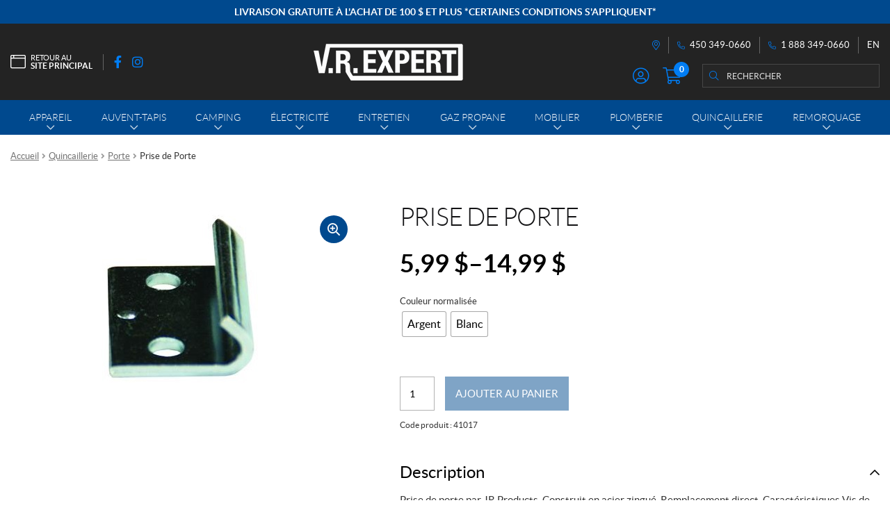

--- FILE ---
content_type: text/html; charset=UTF-8
request_url: https://boutique.vrexpert.com/fr/produit/prise-de-porte-13/
body_size: 30945
content:
<!doctype html>
<html lang="fr-CA">
<head>
<meta charset="UTF-8">
<meta name="viewport" content="width=device-width, initial-scale=1">
<link rel="profile" href="http://gmpg.org/xfn/11">
<link rel="pingback" href="https://boutique.vrexpert.com/xmlrpc.php">

<title>Prise de Porte | VR Expert</title><link rel="preload" data-rocket-preload as="style" href="https://fonts.googleapis.com/css?family=Source%20Sans%20Pro%3A400%2C300%2C300italic%2C400italic%2C600%2C700%2C900&#038;subset=latin%2Clatin-ext&#038;display=swap" /><link rel="stylesheet" href="https://fonts.googleapis.com/css?family=Source%20Sans%20Pro%3A400%2C300%2C300italic%2C400italic%2C600%2C700%2C900&#038;subset=latin%2Clatin-ext&#038;display=swap" media="print" onload="this.media='all'" /><noscript><link rel="stylesheet" href="https://fonts.googleapis.com/css?family=Source%20Sans%20Pro%3A400%2C300%2C300italic%2C400italic%2C600%2C700%2C900&#038;subset=latin%2Clatin-ext&#038;display=swap" /></noscript><link rel="preload" data-rocket-preload as="image" href="https://boutique.vrexpert.com/wp-content/uploads/2022/10/Prise-de-porte-VREXPERT-SAINT-JEAN-SUR-RICHELIEU-4-3.jpg" imagesrcset="https://boutique.vrexpert.com/wp-content/uploads/2022/10/Prise-de-porte-VREXPERT-SAINT-JEAN-SUR-RICHELIEU-4-3.jpg 300w, https://boutique.vrexpert.com/wp-content/uploads/2022/10/Prise-de-porte-VREXPERT-SAINT-JEAN-SUR-RICHELIEU-4-3-150x150.jpg 150w, https://boutique.vrexpert.com/wp-content/uploads/2022/10/Prise-de-porte-VREXPERT-SAINT-JEAN-SUR-RICHELIEU-4-3-100x100.jpg 100w, https://boutique.vrexpert.com/wp-content/uploads/2022/10/Prise-de-porte-VREXPERT-SAINT-JEAN-SUR-RICHELIEU-4-3-50x50.jpg 50w" imagesizes="(max-width: 300px) 100vw, 300px" fetchpriority="high">
<meta name='robots' content='max-image-preview:large' />
<link rel="alternate" href="https://boutique.vrexpert.com/fr/produit/prise-de-porte-13/" hreflang="fr" />
<link rel="alternate" href="https://boutique.vrexpert.com/en/product/door-catch-14/" hreflang="en" />

<!-- Google Tag Manager for WordPress by gtm4wp.com -->
<script data-cfasync="false" data-pagespeed-no-defer>
	var gtm4wp_datalayer_name = "dataLayer";
	var dataLayer = dataLayer || [];
	const gtm4wp_use_sku_instead = false;
	const gtm4wp_currency = 'CAD';
	const gtm4wp_product_per_impression = 10;
	const gtm4wp_clear_ecommerce = false;
</script>
<!-- End Google Tag Manager for WordPress by gtm4wp.com --><link rel='dns-prefetch' href='//cdnjs.cloudflare.com' />
<link rel='dns-prefetch' href='//fonts.googleapis.com' />
<link href='https://fonts.gstatic.com' crossorigin rel='preconnect' />
<link rel="apple-touch-icon" sizes="57x57" href="/wp-content/themes/shop/custom/favicons/apple-touch-icon-57x57.png?v=lex20220930">
<link rel="apple-touch-icon" sizes="60x60" href="/wp-content/themes/shop/custom/favicons/apple-touch-icon-60x60.png?v=lex20220930">
<link rel="apple-touch-icon" sizes="72x72" href="/wp-content/themes/shop/custom/favicons/apple-touch-icon-72x72.png?v=lex20220930">
<link rel="apple-touch-icon" sizes="76x76" href="/wp-content/themes/shop/custom/favicons/apple-touch-icon-76x76.png?v=lex20220930">
<link rel="apple-touch-icon" sizes="114x114" href="/wp-content/themes/shop/custom/favicons/apple-touch-icon-114x114.png?v=lex20220930">
<link rel="apple-touch-icon" sizes="120x120" href="/wp-content/themes/shop/custom/favicons/apple-touch-icon-120x120.png?v=lex20220930">
<link rel="apple-touch-icon" sizes="144x144" href="/wp-content/themes/shop/custom/favicons/apple-touch-icon-144x144.png?v=lex20220930">
<link rel="apple-touch-icon" sizes="152x152" href="/wp-content/themes/shop/custom/favicons/apple-touch-icon-152x152.png?v=lex20220930">
<link rel="apple-touch-icon" sizes="180x180" href="/wp-content/themes/shop/custom/favicons/apple-touch-icon-180x180.png?v=lex20220930">
<link rel="icon" type="image/png" sizes="32x32" href="/wp-content/themes/shop/custom/favicons/favicon-32x32.png?v=lex20220930">
<link rel="icon" type="image/png" sizes="194x194" href="/wp-content/themes/shop/custom/favicons/favicon-194x194.png?v=lex20220930">
<link rel="icon" type="image/png" sizes="192x192" href="/wp-content/themes/shop/custom/favicons/android-chrome-192x192.png?v=lex20220930">
<link rel="icon" type="image/png" sizes="16x16" href="/wp-content/themes/shop/custom/favicons/favicon-16x16.png?v=lex20220930">
<link rel="manifest" href="/wp-content/themes/shop/custom/favicons/site.webmanifest?v=lex20220930">
<link rel="mask-icon" href="/wp-content/themes/shop/custom/favicons/safari-pinned-tab.svg?v=lex20220930" color="#00498e">
<meta name="msapplication-TileColor" content="#00498e">
<meta name="msapplication-TileImage" content="/wp-content/themes/shop/custom/favicons/mstile-144x144.png?v=lex20220930">
<meta name="msapplication-config" content="/wp-content/themes/shop/custom/favicons/browserconfig.xml?v=lex20220930">
<meta name="theme-color" content="#00498e"><style id='wp-emoji-styles-inline-css'>

	img.wp-smiley, img.emoji {
		display: inline !important;
		border: none !important;
		box-shadow: none !important;
		height: 1em !important;
		width: 1em !important;
		margin: 0 0.07em !important;
		vertical-align: -0.1em !important;
		background: none !important;
		padding: 0 !important;
	}
</style>
<link rel='stylesheet' id='wp-block-library-css' href='https://boutique.vrexpert.com/wp-includes/css/dist/block-library/style.min.css?ver=6.5.7' media='all' />
<style id='wp-block-library-theme-inline-css'>
.wp-block-audio figcaption{color:#555;font-size:13px;text-align:center}.is-dark-theme .wp-block-audio figcaption{color:#ffffffa6}.wp-block-audio{margin:0 0 1em}.wp-block-code{border:1px solid #ccc;border-radius:4px;font-family:Menlo,Consolas,monaco,monospace;padding:.8em 1em}.wp-block-embed figcaption{color:#555;font-size:13px;text-align:center}.is-dark-theme .wp-block-embed figcaption{color:#ffffffa6}.wp-block-embed{margin:0 0 1em}.blocks-gallery-caption{color:#555;font-size:13px;text-align:center}.is-dark-theme .blocks-gallery-caption{color:#ffffffa6}.wp-block-image figcaption{color:#555;font-size:13px;text-align:center}.is-dark-theme .wp-block-image figcaption{color:#ffffffa6}.wp-block-image{margin:0 0 1em}.wp-block-pullquote{border-bottom:4px solid;border-top:4px solid;color:currentColor;margin-bottom:1.75em}.wp-block-pullquote cite,.wp-block-pullquote footer,.wp-block-pullquote__citation{color:currentColor;font-size:.8125em;font-style:normal;text-transform:uppercase}.wp-block-quote{border-left:.25em solid;margin:0 0 1.75em;padding-left:1em}.wp-block-quote cite,.wp-block-quote footer{color:currentColor;font-size:.8125em;font-style:normal;position:relative}.wp-block-quote.has-text-align-right{border-left:none;border-right:.25em solid;padding-left:0;padding-right:1em}.wp-block-quote.has-text-align-center{border:none;padding-left:0}.wp-block-quote.is-large,.wp-block-quote.is-style-large,.wp-block-quote.is-style-plain{border:none}.wp-block-search .wp-block-search__label{font-weight:700}.wp-block-search__button{border:1px solid #ccc;padding:.375em .625em}:where(.wp-block-group.has-background){padding:1.25em 2.375em}.wp-block-separator.has-css-opacity{opacity:.4}.wp-block-separator{border:none;border-bottom:2px solid;margin-left:auto;margin-right:auto}.wp-block-separator.has-alpha-channel-opacity{opacity:1}.wp-block-separator:not(.is-style-wide):not(.is-style-dots){width:100px}.wp-block-separator.has-background:not(.is-style-dots){border-bottom:none;height:1px}.wp-block-separator.has-background:not(.is-style-wide):not(.is-style-dots){height:2px}.wp-block-table{margin:0 0 1em}.wp-block-table td,.wp-block-table th{word-break:normal}.wp-block-table figcaption{color:#555;font-size:13px;text-align:center}.is-dark-theme .wp-block-table figcaption{color:#ffffffa6}.wp-block-video figcaption{color:#555;font-size:13px;text-align:center}.is-dark-theme .wp-block-video figcaption{color:#ffffffa6}.wp-block-video{margin:0 0 1em}.wp-block-template-part.has-background{margin-bottom:0;margin-top:0;padding:1.25em 2.375em}
</style>
<link rel='stylesheet' id='storefront-gutenberg-blocks-css' href='https://boutique.vrexpert.com/wp-content/themes/storefront/assets/css/base/gutenberg-blocks.css?ver=3.9.1' media='all' />
<style id='storefront-gutenberg-blocks-inline-css'>

				.wp-block-button__link:not(.has-text-color) {
					color: #333333;
				}

				.wp-block-button__link:not(.has-text-color):hover,
				.wp-block-button__link:not(.has-text-color):focus,
				.wp-block-button__link:not(.has-text-color):active {
					color: #333333;
				}

				.wp-block-button__link:not(.has-background) {
					background-color: #eeeeee;
				}

				.wp-block-button__link:not(.has-background):hover,
				.wp-block-button__link:not(.has-background):focus,
				.wp-block-button__link:not(.has-background):active {
					border-color: #d5d5d5;
					background-color: #d5d5d5;
				}

				.wp-block-quote footer,
				.wp-block-quote cite,
				.wp-block-quote__citation {
					color: #6d6d6d;
				}

				.wp-block-pullquote cite,
				.wp-block-pullquote footer,
				.wp-block-pullquote__citation {
					color: #6d6d6d;
				}

				.wp-block-image figcaption {
					color: #6d6d6d;
				}

				.wp-block-separator.is-style-dots::before {
					color: #333333;
				}

				.wp-block-file a.wp-block-file__button {
					color: #333333;
					background-color: #eeeeee;
					border-color: #eeeeee;
				}

				.wp-block-file a.wp-block-file__button:hover,
				.wp-block-file a.wp-block-file__button:focus,
				.wp-block-file a.wp-block-file__button:active {
					color: #333333;
					background-color: #d5d5d5;
				}

				.wp-block-code,
				.wp-block-preformatted pre {
					color: #6d6d6d;
				}

				.wp-block-table:not( .has-background ):not( .is-style-stripes ) tbody tr:nth-child(2n) td {
					background-color: #fdfdfd;
				}

				.wp-block-cover .wp-block-cover__inner-container h1:not(.has-text-color),
				.wp-block-cover .wp-block-cover__inner-container h2:not(.has-text-color),
				.wp-block-cover .wp-block-cover__inner-container h3:not(.has-text-color),
				.wp-block-cover .wp-block-cover__inner-container h4:not(.has-text-color),
				.wp-block-cover .wp-block-cover__inner-container h5:not(.has-text-color),
				.wp-block-cover .wp-block-cover__inner-container h6:not(.has-text-color) {
					color: #000000;
				}

				.wc-block-components-price-slider__range-input-progress,
				.rtl .wc-block-components-price-slider__range-input-progress {
					--range-color: #7f54b3;
				}

				/* Target only IE11 */
				@media all and (-ms-high-contrast: none), (-ms-high-contrast: active) {
					.wc-block-components-price-slider__range-input-progress {
						background: #7f54b3;
					}
				}

				.wc-block-components-button:not(.is-link) {
					background-color: #333333;
					color: #ffffff;
				}

				.wc-block-components-button:not(.is-link):hover,
				.wc-block-components-button:not(.is-link):focus,
				.wc-block-components-button:not(.is-link):active {
					background-color: #1a1a1a;
					color: #ffffff;
				}

				.wc-block-components-button:not(.is-link):disabled {
					background-color: #333333;
					color: #ffffff;
				}

				.wc-block-cart__submit-container {
					background-color: #ffffff;
				}

				.wc-block-cart__submit-container::before {
					color: rgba(220,220,220,0.5);
				}

				.wc-block-components-order-summary-item__quantity {
					background-color: #ffffff;
					border-color: #6d6d6d;
					box-shadow: 0 0 0 2px #ffffff;
					color: #6d6d6d;
				}
			
</style>
<style id='classic-theme-styles-inline-css'>
/*! This file is auto-generated */
.wp-block-button__link{color:#fff;background-color:#32373c;border-radius:9999px;box-shadow:none;text-decoration:none;padding:calc(.667em + 2px) calc(1.333em + 2px);font-size:1.125em}.wp-block-file__button{background:#32373c;color:#fff;text-decoration:none}
</style>
<style id='global-styles-inline-css'>
body{--wp--preset--color--black: #000000;--wp--preset--color--cyan-bluish-gray: #abb8c3;--wp--preset--color--white: #ffffff;--wp--preset--color--pale-pink: #f78da7;--wp--preset--color--vivid-red: #cf2e2e;--wp--preset--color--luminous-vivid-orange: #ff6900;--wp--preset--color--luminous-vivid-amber: #fcb900;--wp--preset--color--light-green-cyan: #7bdcb5;--wp--preset--color--vivid-green-cyan: #00d084;--wp--preset--color--pale-cyan-blue: #8ed1fc;--wp--preset--color--vivid-cyan-blue: #0693e3;--wp--preset--color--vivid-purple: #9b51e0;--wp--preset--gradient--vivid-cyan-blue-to-vivid-purple: linear-gradient(135deg,rgba(6,147,227,1) 0%,rgb(155,81,224) 100%);--wp--preset--gradient--light-green-cyan-to-vivid-green-cyan: linear-gradient(135deg,rgb(122,220,180) 0%,rgb(0,208,130) 100%);--wp--preset--gradient--luminous-vivid-amber-to-luminous-vivid-orange: linear-gradient(135deg,rgba(252,185,0,1) 0%,rgba(255,105,0,1) 100%);--wp--preset--gradient--luminous-vivid-orange-to-vivid-red: linear-gradient(135deg,rgba(255,105,0,1) 0%,rgb(207,46,46) 100%);--wp--preset--gradient--very-light-gray-to-cyan-bluish-gray: linear-gradient(135deg,rgb(238,238,238) 0%,rgb(169,184,195) 100%);--wp--preset--gradient--cool-to-warm-spectrum: linear-gradient(135deg,rgb(74,234,220) 0%,rgb(151,120,209) 20%,rgb(207,42,186) 40%,rgb(238,44,130) 60%,rgb(251,105,98) 80%,rgb(254,248,76) 100%);--wp--preset--gradient--blush-light-purple: linear-gradient(135deg,rgb(255,206,236) 0%,rgb(152,150,240) 100%);--wp--preset--gradient--blush-bordeaux: linear-gradient(135deg,rgb(254,205,165) 0%,rgb(254,45,45) 50%,rgb(107,0,62) 100%);--wp--preset--gradient--luminous-dusk: linear-gradient(135deg,rgb(255,203,112) 0%,rgb(199,81,192) 50%,rgb(65,88,208) 100%);--wp--preset--gradient--pale-ocean: linear-gradient(135deg,rgb(255,245,203) 0%,rgb(182,227,212) 50%,rgb(51,167,181) 100%);--wp--preset--gradient--electric-grass: linear-gradient(135deg,rgb(202,248,128) 0%,rgb(113,206,126) 100%);--wp--preset--gradient--midnight: linear-gradient(135deg,rgb(2,3,129) 0%,rgb(40,116,252) 100%);--wp--preset--font-size--small: 14px;--wp--preset--font-size--medium: 23px;--wp--preset--font-size--large: 26px;--wp--preset--font-size--x-large: 42px;--wp--preset--font-size--normal: 16px;--wp--preset--font-size--huge: 37px;--wp--preset--font-family--inter: "Inter", sans-serif;--wp--preset--font-family--cardo: Cardo;--wp--preset--spacing--20: 0.44rem;--wp--preset--spacing--30: 0.67rem;--wp--preset--spacing--40: 1rem;--wp--preset--spacing--50: 1.5rem;--wp--preset--spacing--60: 2.25rem;--wp--preset--spacing--70: 3.38rem;--wp--preset--spacing--80: 5.06rem;--wp--preset--shadow--natural: 6px 6px 9px rgba(0, 0, 0, 0.2);--wp--preset--shadow--deep: 12px 12px 50px rgba(0, 0, 0, 0.4);--wp--preset--shadow--sharp: 6px 6px 0px rgba(0, 0, 0, 0.2);--wp--preset--shadow--outlined: 6px 6px 0px -3px rgba(255, 255, 255, 1), 6px 6px rgba(0, 0, 0, 1);--wp--preset--shadow--crisp: 6px 6px 0px rgba(0, 0, 0, 1);}:where(.is-layout-flex){gap: 0.5em;}:where(.is-layout-grid){gap: 0.5em;}body .is-layout-flex{display: flex;}body .is-layout-flex{flex-wrap: wrap;align-items: center;}body .is-layout-flex > *{margin: 0;}body .is-layout-grid{display: grid;}body .is-layout-grid > *{margin: 0;}:where(.wp-block-columns.is-layout-flex){gap: 2em;}:where(.wp-block-columns.is-layout-grid){gap: 2em;}:where(.wp-block-post-template.is-layout-flex){gap: 1.25em;}:where(.wp-block-post-template.is-layout-grid){gap: 1.25em;}.has-black-color{color: var(--wp--preset--color--black) !important;}.has-cyan-bluish-gray-color{color: var(--wp--preset--color--cyan-bluish-gray) !important;}.has-white-color{color: var(--wp--preset--color--white) !important;}.has-pale-pink-color{color: var(--wp--preset--color--pale-pink) !important;}.has-vivid-red-color{color: var(--wp--preset--color--vivid-red) !important;}.has-luminous-vivid-orange-color{color: var(--wp--preset--color--luminous-vivid-orange) !important;}.has-luminous-vivid-amber-color{color: var(--wp--preset--color--luminous-vivid-amber) !important;}.has-light-green-cyan-color{color: var(--wp--preset--color--light-green-cyan) !important;}.has-vivid-green-cyan-color{color: var(--wp--preset--color--vivid-green-cyan) !important;}.has-pale-cyan-blue-color{color: var(--wp--preset--color--pale-cyan-blue) !important;}.has-vivid-cyan-blue-color{color: var(--wp--preset--color--vivid-cyan-blue) !important;}.has-vivid-purple-color{color: var(--wp--preset--color--vivid-purple) !important;}.has-black-background-color{background-color: var(--wp--preset--color--black) !important;}.has-cyan-bluish-gray-background-color{background-color: var(--wp--preset--color--cyan-bluish-gray) !important;}.has-white-background-color{background-color: var(--wp--preset--color--white) !important;}.has-pale-pink-background-color{background-color: var(--wp--preset--color--pale-pink) !important;}.has-vivid-red-background-color{background-color: var(--wp--preset--color--vivid-red) !important;}.has-luminous-vivid-orange-background-color{background-color: var(--wp--preset--color--luminous-vivid-orange) !important;}.has-luminous-vivid-amber-background-color{background-color: var(--wp--preset--color--luminous-vivid-amber) !important;}.has-light-green-cyan-background-color{background-color: var(--wp--preset--color--light-green-cyan) !important;}.has-vivid-green-cyan-background-color{background-color: var(--wp--preset--color--vivid-green-cyan) !important;}.has-pale-cyan-blue-background-color{background-color: var(--wp--preset--color--pale-cyan-blue) !important;}.has-vivid-cyan-blue-background-color{background-color: var(--wp--preset--color--vivid-cyan-blue) !important;}.has-vivid-purple-background-color{background-color: var(--wp--preset--color--vivid-purple) !important;}.has-black-border-color{border-color: var(--wp--preset--color--black) !important;}.has-cyan-bluish-gray-border-color{border-color: var(--wp--preset--color--cyan-bluish-gray) !important;}.has-white-border-color{border-color: var(--wp--preset--color--white) !important;}.has-pale-pink-border-color{border-color: var(--wp--preset--color--pale-pink) !important;}.has-vivid-red-border-color{border-color: var(--wp--preset--color--vivid-red) !important;}.has-luminous-vivid-orange-border-color{border-color: var(--wp--preset--color--luminous-vivid-orange) !important;}.has-luminous-vivid-amber-border-color{border-color: var(--wp--preset--color--luminous-vivid-amber) !important;}.has-light-green-cyan-border-color{border-color: var(--wp--preset--color--light-green-cyan) !important;}.has-vivid-green-cyan-border-color{border-color: var(--wp--preset--color--vivid-green-cyan) !important;}.has-pale-cyan-blue-border-color{border-color: var(--wp--preset--color--pale-cyan-blue) !important;}.has-vivid-cyan-blue-border-color{border-color: var(--wp--preset--color--vivid-cyan-blue) !important;}.has-vivid-purple-border-color{border-color: var(--wp--preset--color--vivid-purple) !important;}.has-vivid-cyan-blue-to-vivid-purple-gradient-background{background: var(--wp--preset--gradient--vivid-cyan-blue-to-vivid-purple) !important;}.has-light-green-cyan-to-vivid-green-cyan-gradient-background{background: var(--wp--preset--gradient--light-green-cyan-to-vivid-green-cyan) !important;}.has-luminous-vivid-amber-to-luminous-vivid-orange-gradient-background{background: var(--wp--preset--gradient--luminous-vivid-amber-to-luminous-vivid-orange) !important;}.has-luminous-vivid-orange-to-vivid-red-gradient-background{background: var(--wp--preset--gradient--luminous-vivid-orange-to-vivid-red) !important;}.has-very-light-gray-to-cyan-bluish-gray-gradient-background{background: var(--wp--preset--gradient--very-light-gray-to-cyan-bluish-gray) !important;}.has-cool-to-warm-spectrum-gradient-background{background: var(--wp--preset--gradient--cool-to-warm-spectrum) !important;}.has-blush-light-purple-gradient-background{background: var(--wp--preset--gradient--blush-light-purple) !important;}.has-blush-bordeaux-gradient-background{background: var(--wp--preset--gradient--blush-bordeaux) !important;}.has-luminous-dusk-gradient-background{background: var(--wp--preset--gradient--luminous-dusk) !important;}.has-pale-ocean-gradient-background{background: var(--wp--preset--gradient--pale-ocean) !important;}.has-electric-grass-gradient-background{background: var(--wp--preset--gradient--electric-grass) !important;}.has-midnight-gradient-background{background: var(--wp--preset--gradient--midnight) !important;}.has-small-font-size{font-size: var(--wp--preset--font-size--small) !important;}.has-medium-font-size{font-size: var(--wp--preset--font-size--medium) !important;}.has-large-font-size{font-size: var(--wp--preset--font-size--large) !important;}.has-x-large-font-size{font-size: var(--wp--preset--font-size--x-large) !important;}
.wp-block-navigation a:where(:not(.wp-element-button)){color: inherit;}
:where(.wp-block-post-template.is-layout-flex){gap: 1.25em;}:where(.wp-block-post-template.is-layout-grid){gap: 1.25em;}
:where(.wp-block-columns.is-layout-flex){gap: 2em;}:where(.wp-block-columns.is-layout-grid){gap: 2em;}
.wp-block-pullquote{font-size: 1.5em;line-height: 1.6;}
</style>
<link rel='stylesheet' id='wcpf-plugin-style-css' href='https://boutique.vrexpert.com/wp-content/plugins/woocommerce-product-filters/assets/css/plugin.css?ver=1.2.8' media='all' />
<link rel='stylesheet' id='photoswipe-css' href='https://boutique.vrexpert.com/wp-content/plugins/woocommerce/assets/css/photoswipe/photoswipe.min.css?ver=9.1.5' media='all' />
<link rel='stylesheet' id='photoswipe-default-skin-css' href='https://boutique.vrexpert.com/wp-content/plugins/woocommerce/assets/css/photoswipe/default-skin/default-skin.min.css?ver=9.1.5' media='all' />
<style id='woocommerce-inline-inline-css'>
.woocommerce form .form-row .required { visibility: visible; }
</style>
<link rel='stylesheet' id='woo-variation-swatches-css' href='https://boutique.vrexpert.com/wp-content/plugins/woo-variation-swatches/assets/css/frontend.min.css?ver=1720788858' media='all' />
<style id='woo-variation-swatches-inline-css'>
:root {
--wvs-tick:url("data:image/svg+xml;utf8,%3Csvg filter='drop-shadow(0px 0px 2px rgb(0 0 0 / .8))' xmlns='http://www.w3.org/2000/svg'  viewBox='0 0 30 30'%3E%3Cpath fill='none' stroke='%23ffffff' stroke-linecap='round' stroke-linejoin='round' stroke-width='4' d='M4 16L11 23 27 7'/%3E%3C/svg%3E");

--wvs-cross:url("data:image/svg+xml;utf8,%3Csvg filter='drop-shadow(0px 0px 5px rgb(255 255 255 / .6))' xmlns='http://www.w3.org/2000/svg' width='72px' height='72px' viewBox='0 0 24 24'%3E%3Cpath fill='none' stroke='%23dddddd' stroke-linecap='round' stroke-width='0.6' d='M5 5L19 19M19 5L5 19'/%3E%3C/svg%3E");
--wvs-single-product-item-width:35px;
--wvs-single-product-item-height:35px;
--wvs-single-product-item-font-size:16px}
</style>
<link rel='stylesheet' id='storefront-style-css' href='https://boutique.vrexpert.com/wp-content/themes/storefront/style.css?ver=3.9.1' media='all' />
<link rel='stylesheet' id='pg-main-css' href='https://boutique.vrexpert.com/wp-content/themes/shop/custom/assets/styles/main.css?ver=1.0.0' media='all' />
<link rel='stylesheet' id='slick-css' href='https://cdnjs.cloudflare.com/ajax/libs/slick-carousel/1.8.1/slick.min.css?ver=1.8.1' media='all' />
<link rel='stylesheet' id='lightbox2-css' href='https://cdnjs.cloudflare.com/ajax/libs/lightbox2/2.11.3/css/lightbox.min.css?ver=2.11.3' media='all' />
<link rel='stylesheet' id='hc-offcanvas-nav-css' href='https://boutique.vrexpert.com/wp-content/themes/shop/assets/lib/hc-offcanvas-nav/hc-offcanvas-nav.carbon.css?ver=6.1.5' media='all' />
<link rel='stylesheet' id='storefront-icons-css' href='https://boutique.vrexpert.com/wp-content/themes/storefront/assets/css/base/icons.css?ver=3.9.1' media='all' />

<link rel='stylesheet' id='stripe_styles-css' href='https://boutique.vrexpert.com/wp-content/plugins/woocommerce-gateway-stripe/assets/css/stripe-styles.css?ver=8.5.0' media='all' />
<link rel='stylesheet' id='storefront-woocommerce-style-css' href='https://boutique.vrexpert.com/wp-content/themes/storefront/assets/css/woocommerce/woocommerce.css?ver=3.9.1' media='all' />
<style id='storefront-woocommerce-style-inline-css'>
@font-face {
				font-family: star;
				src: url(https://boutique.vrexpert.com/wp-content/plugins/woocommerce/assets/fonts/star.eot);
				src:
					url(https://boutique.vrexpert.com/wp-content/plugins/woocommerce/assets/fonts/star.eot?#iefix) format("embedded-opentype"),
					url(https://boutique.vrexpert.com/wp-content/plugins/woocommerce/assets/fonts/star.woff) format("woff"),
					url(https://boutique.vrexpert.com/wp-content/plugins/woocommerce/assets/fonts/star.ttf) format("truetype"),
					url(https://boutique.vrexpert.com/wp-content/plugins/woocommerce/assets/fonts/star.svg#star) format("svg");
				font-weight: 400;
				font-style: normal;
			}
			@font-face {
				font-family: WooCommerce;
				src: url(https://boutique.vrexpert.com/wp-content/plugins/woocommerce/assets/fonts/WooCommerce.eot);
				src:
					url(https://boutique.vrexpert.com/wp-content/plugins/woocommerce/assets/fonts/WooCommerce.eot?#iefix) format("embedded-opentype"),
					url(https://boutique.vrexpert.com/wp-content/plugins/woocommerce/assets/fonts/WooCommerce.woff) format("woff"),
					url(https://boutique.vrexpert.com/wp-content/plugins/woocommerce/assets/fonts/WooCommerce.ttf) format("truetype"),
					url(https://boutique.vrexpert.com/wp-content/plugins/woocommerce/assets/fonts/WooCommerce.svg#WooCommerce) format("svg");
				font-weight: 400;
				font-style: normal;
			}

			a.cart-contents,
			.site-header-cart .widget_shopping_cart a {
				color: #333333;
			}

			a.cart-contents:hover,
			.site-header-cart .widget_shopping_cart a:hover,
			.site-header-cart:hover > li > a {
				color: #747474;
			}

			table.cart td.product-remove,
			table.cart td.actions {
				border-top-color: #ffffff;
			}

			.storefront-handheld-footer-bar ul li.cart .count {
				background-color: #333333;
				color: #ffffff;
				border-color: #ffffff;
			}

			.woocommerce-tabs ul.tabs li.active a,
			ul.products li.product .price,
			.onsale,
			.wc-block-grid__product-onsale,
			.widget_search form:before,
			.widget_product_search form:before {
				color: #6d6d6d;
			}

			.woocommerce-breadcrumb a,
			a.woocommerce-review-link,
			.product_meta a {
				color: #727272;
			}

			.wc-block-grid__product-onsale,
			.onsale {
				border-color: #6d6d6d;
			}

			.star-rating span:before,
			.quantity .plus, .quantity .minus,
			p.stars a:hover:after,
			p.stars a:after,
			.star-rating span:before,
			#payment .payment_methods li input[type=radio]:first-child:checked+label:before {
				color: #7f54b3;
			}

			.widget_price_filter .ui-slider .ui-slider-range,
			.widget_price_filter .ui-slider .ui-slider-handle {
				background-color: #7f54b3;
			}

			.order_details {
				background-color: #f8f8f8;
			}

			.order_details > li {
				border-bottom: 1px dotted #e3e3e3;
			}

			.order_details:before,
			.order_details:after {
				background: -webkit-linear-gradient(transparent 0,transparent 0),-webkit-linear-gradient(135deg,#f8f8f8 33.33%,transparent 33.33%),-webkit-linear-gradient(45deg,#f8f8f8 33.33%,transparent 33.33%)
			}

			#order_review {
				background-color: #ffffff;
			}

			#payment .payment_methods > li .payment_box,
			#payment .place-order {
				background-color: #fafafa;
			}

			#payment .payment_methods > li:not(.woocommerce-notice) {
				background-color: #f5f5f5;
			}

			#payment .payment_methods > li:not(.woocommerce-notice):hover {
				background-color: #f0f0f0;
			}

			.woocommerce-pagination .page-numbers li .page-numbers.current {
				background-color: #e6e6e6;
				color: #636363;
			}

			.wc-block-grid__product-onsale,
			.onsale,
			.woocommerce-pagination .page-numbers li .page-numbers:not(.current) {
				color: #6d6d6d;
			}

			p.stars a:before,
			p.stars a:hover~a:before,
			p.stars.selected a.active~a:before {
				color: #6d6d6d;
			}

			p.stars.selected a.active:before,
			p.stars:hover a:before,
			p.stars.selected a:not(.active):before,
			p.stars.selected a.active:before {
				color: #7f54b3;
			}

			.single-product div.product .woocommerce-product-gallery .woocommerce-product-gallery__trigger {
				background-color: #eeeeee;
				color: #333333;
			}

			.single-product div.product .woocommerce-product-gallery .woocommerce-product-gallery__trigger:hover {
				background-color: #d5d5d5;
				border-color: #d5d5d5;
				color: #333333;
			}

			.button.added_to_cart:focus,
			.button.wc-forward:focus {
				outline-color: #7f54b3;
			}

			.added_to_cart,
			.site-header-cart .widget_shopping_cart a.button,
			.wc-block-grid__products .wc-block-grid__product .wp-block-button__link {
				background-color: #eeeeee;
				border-color: #eeeeee;
				color: #333333;
			}

			.added_to_cart:hover,
			.site-header-cart .widget_shopping_cart a.button:hover,
			.wc-block-grid__products .wc-block-grid__product .wp-block-button__link:hover {
				background-color: #d5d5d5;
				border-color: #d5d5d5;
				color: #333333;
			}

			.added_to_cart.alt, .added_to_cart, .widget a.button.checkout {
				background-color: #333333;
				border-color: #333333;
				color: #ffffff;
			}

			.added_to_cart.alt:hover, .added_to_cart:hover, .widget a.button.checkout:hover {
				background-color: #1a1a1a;
				border-color: #1a1a1a;
				color: #ffffff;
			}

			.button.loading {
				color: #eeeeee;
			}

			.button.loading:hover {
				background-color: #eeeeee;
			}

			.button.loading:after {
				color: #333333;
			}

			@media screen and ( min-width: 768px ) {
				.site-header-cart .widget_shopping_cart,
				.site-header .product_list_widget li .quantity {
					color: #404040;
				}

				.site-header-cart .widget_shopping_cart .buttons,
				.site-header-cart .widget_shopping_cart .total {
					background-color: #f5f5f5;
				}

				.site-header-cart .widget_shopping_cart {
					background-color: #f0f0f0;
				}
			}
				.storefront-product-pagination a {
					color: #6d6d6d;
					background-color: #ffffff;
				}
				.storefront-sticky-add-to-cart {
					color: #6d6d6d;
					background-color: #ffffff;
				}

				.storefront-sticky-add-to-cart a:not(.button) {
					color: #333333;
				}
</style>
<link rel='stylesheet' id='storefront-child-style-css' href='https://boutique.vrexpert.com/wp-content/themes/shop/style.css?ver=1.0.0' media='all' />
<script src="https://boutique.vrexpert.com/wp-content/plugins/woocommerce-product-filters/assets/js/polyfills.min.js?ver=1.2.8" id="wcpf-plugin-polyfills-script-js"></script>
<script src="https://boutique.vrexpert.com/wp-includes/js/jquery/jquery.min.js?ver=3.7.1" id="jquery-core-js"></script>
<script src="https://boutique.vrexpert.com/wp-includes/js/jquery/jquery-migrate.min.js?ver=3.4.1" id="jquery-migrate-js"></script>
<script src="https://boutique.vrexpert.com/wp-includes/js/jquery/ui/core.min.js?ver=1.13.2" id="jquery-ui-core-js"></script>
<script src="https://boutique.vrexpert.com/wp-includes/js/jquery/ui/mouse.min.js?ver=1.13.2" id="jquery-ui-mouse-js"></script>
<script src="https://boutique.vrexpert.com/wp-includes/js/jquery/ui/slider.min.js?ver=1.13.2" id="jquery-ui-slider-js"></script>
<script src="https://boutique.vrexpert.com/wp-content/plugins/woocommerce-product-filters/assets/js/front-vendor.min.js?ver=1.2.8" id="wcpf-plugin-vendor-script-js"></script>
<script src="https://boutique.vrexpert.com/wp-includes/js/underscore.min.js?ver=1.13.4" id="underscore-js"></script>
<script id="wp-util-js-extra">
var _wpUtilSettings = {"ajax":{"url":"\/wp-admin\/admin-ajax.php"}};
</script>
<script src="https://boutique.vrexpert.com/wp-includes/js/wp-util.min.js?ver=6.5.7" id="wp-util-js"></script>
<script src="https://boutique.vrexpert.com/wp-content/plugins/woocommerce/assets/js/accounting/accounting.min.js?ver=0.4.2" id="accounting-js"></script>
<script id="wcpf-plugin-script-js-extra">
var WCPFData = {"registerEntities":{"Project":{"id":"Project","class":"WooCommerce_Product_Filter_Plugin\\Entity","post_type":"wcpf_project","label":"Project","default_options":{"urlNavigation":"query","filteringStarts":"auto","urlNavigationOptions":[],"useComponents":["pagination","sorting","results-count","page-title","breadcrumb"],"paginationAjax":true,"sortingAjax":true,"productsContainerSelector":".products","paginationSelector":".woocommerce-pagination","resultCountSelector":".woocommerce-result-count","sortingSelector":".woocommerce-ordering","pageTitleSelector":".woocommerce-products-header__title","breadcrumbSelector":".woocommerce-breadcrumb","multipleContainersForProducts":true},"is_grouped":true,"editor_component_class":"WooCommerce_Product_Filter_Plugin\\Project\\Editor_Component","filter_component_class":"WooCommerce_Product_Filter_Plugin\\Project\\Filter_Component","variations":false},"BoxListField":{"id":"BoxListField","class":"WooCommerce_Product_Filter_Plugin\\Entity","post_type":"wcpf_item","label":"Box List","default_options":{"itemsSource":"attribute","itemsDisplay":"all","queryType":"or","itemsDisplayHierarchical":true,"displayHierarchicalCollapsed":false,"displayTitle":true,"displayToggleContent":true,"defaultToggleState":"show","cssClass":"","actionForEmptyOptions":"hide","displayProductCount":true,"productCountPolicy":"for-option-only","multiSelect":true,"boxSize":"45px"},"is_grouped":false,"editor_component_class":"WooCommerce_Product_Filter_Plugin\\Field\\Box_list\\Editor_Component","filter_component_class":"WooCommerce_Product_Filter_Plugin\\Field\\Box_List\\Filter_Component","variations":true},"CheckBoxListField":{"id":"CheckBoxListField","class":"WooCommerce_Product_Filter_Plugin\\Entity","post_type":"wcpf_item","label":"Checkbox","default_options":{"itemsSource":"attribute","itemsDisplay":"all","queryType":"or","itemsDisplayHierarchical":true,"displayHierarchicalCollapsed":false,"displayTitle":true,"displayToggleContent":true,"defaultToggleState":"show","cssClass":"","actionForEmptyOptions":"hide","displayProductCount":true,"productCountPolicy":"for-option-only","seeMoreOptionsBy":"scrollbar","heightOfVisibleContent":12},"is_grouped":false,"editor_component_class":"WooCommerce_Product_Filter_Plugin\\Field\\Check_Box_List\\Editor_Component","filter_component_class":"WooCommerce_Product_Filter_Plugin\\Field\\Check_Box_List\\Filter_Component","variations":true},"DropDownListField":{"id":"DropDownListField","class":"WooCommerce_Product_Filter_Plugin\\Entity","post_type":"wcpf_item","label":"Drop Down","default_options":{"itemsSource":"attribute","itemsDisplay":"all","queryType":"or","itemsDisplayHierarchical":true,"displayHierarchicalCollapsed":false,"displayTitle":true,"displayToggleContent":true,"defaultToggleState":"show","cssClass":"","actionForEmptyOptions":"hide","displayProductCount":true,"productCountPolicy":"for-option-only","titleItemReset":"Show all"},"is_grouped":false,"editor_component_class":"WooCommerce_Product_Filter_Plugin\\Field\\Drop_Down_List\\Editor_Component","filter_component_class":"WooCommerce_Product_Filter_Plugin\\Field\\Drop_Down_List\\Filter_Component","variations":true},"ButtonField":{"id":"ButtonField","class":"WooCommerce_Product_Filter_Plugin\\Entity","post_type":"wcpf_item","label":"Button","default_options":{"cssClass":"","action":"reset"},"is_grouped":false,"editor_component_class":"WooCommerce_Product_Filter_Plugin\\Field\\Button\\Editor_Component","filter_component_class":"WooCommerce_Product_Filter_Plugin\\Field\\Button\\Filter_Component","variations":true},"ColorListField":{"id":"ColorListField","class":"WooCommerce_Product_Filter_Plugin\\Entity","post_type":"wcpf_item","label":"Colors","default_options":{"itemsSource":"attribute","itemsDisplay":"all","queryType":"or","itemsDisplayHierarchical":true,"displayHierarchicalCollapsed":false,"displayTitle":true,"displayToggleContent":true,"defaultToggleState":"show","cssClass":"","actionForEmptyOptions":"hide","displayProductCount":true,"productCountPolicy":"for-option-only","optionKey":"colors"},"is_grouped":false,"editor_component_class":"WooCommerce_Product_Filter_Plugin\\Field\\Color_List\\Editor_Component","filter_component_class":"WooCommerce_Product_Filter_Plugin\\Field\\Color_List\\Filter_Component","variations":true},"RadioListField":{"id":"RadioListField","class":"WooCommerce_Product_Filter_Plugin\\Entity","post_type":"wcpf_item","label":"Radio","default_options":{"itemsSource":"attribute","itemsDisplay":"all","queryType":"or","itemsDisplayHierarchical":true,"displayHierarchicalCollapsed":false,"displayTitle":true,"displayToggleContent":true,"defaultToggleState":"show","cssClass":"","actionForEmptyOptions":"hide","displayProductCount":true,"productCountPolicy":"for-option-only","titleItemReset":"Show all","seeMoreOptionsBy":"scrollbar","heightOfVisibleContent":12},"is_grouped":false,"editor_component_class":"WooCommerce_Product_Filter_Plugin\\Field\\Radio_List\\Editor_Component","filter_component_class":"WooCommerce_Product_Filter_Plugin\\Field\\Radio_List\\Filter_Component","variations":true},"TextListField":{"id":"TextListField","class":"WooCommerce_Product_Filter_Plugin\\Entity","post_type":"wcpf_item","label":"Text List","default_options":{"itemsSource":"attribute","itemsDisplay":"all","queryType":"or","itemsDisplayHierarchical":true,"displayHierarchicalCollapsed":false,"displayTitle":true,"displayToggleContent":true,"defaultToggleState":"show","cssClass":"","actionForEmptyOptions":"hide","displayProductCount":true,"productCountPolicy":"for-option-only","multiSelect":true,"useInlineStyle":false},"is_grouped":false,"editor_component_class":"WooCommerce_Product_Filter_Plugin\\Field\\Text_List\\Editor_Component","filter_component_class":"WooCommerce_Product_Filter_Plugin\\Field\\Text_List\\Filter_Component","variations":true},"PriceSliderField":{"id":"PriceSliderField","class":"WooCommerce_Product_Filter_Plugin\\Entity","post_type":"wcpf_item","label":"Price slider","default_options":{"minPriceOptionKey":"min-price","maxPriceOptionKey":"max-price","optionKey":"price","optionKeyFormat":"dash","cssClass":"","displayMinMaxInput":true,"displayTitle":true,"displayToggleContent":true,"defaultToggleState":"show","displayPriceLabel":true},"is_grouped":false,"editor_component_class":"WooCommerce_Product_Filter_Plugin\\Field\\Price_Slider\\Editor_Component","filter_component_class":"WooCommerce_Product_Filter_Plugin\\Field\\Price_Slider\\Filter_Component","variations":false},"SimpleBoxLayout":{"id":"SimpleBoxLayout","class":"WooCommerce_Product_Filter_Plugin\\Entity","post_type":"wcpf_item","label":"Simple Box","default_options":{"displayToggleContent":true,"defaultToggleState":"show","cssClass":""},"is_grouped":true,"editor_component_class":"WooCommerce_Product_Filter_Plugin\\Layout\\Simple_Box\\Editor_Component","filter_component_class":"WooCommerce_Product_Filter_Plugin\\Layout\\Simple_Box\\Filter_Component","variations":false},"ColumnsLayout":{"id":"ColumnsLayout","class":"WooCommerce_Product_Filter_Plugin\\Entity","post_type":"wcpf_item","label":"Columns","default_options":{"columns":[{"entities":[],"options":{"width":"50%"}}]},"is_grouped":true,"editor_component_class":"WooCommerce_Product_Filter_Plugin\\Layout\\Columns\\Editor_Component","filter_component_class":"WooCommerce_Product_Filter_Plugin\\Layout\\Columns\\Filter_Component","variations":false}},"messages":{"selectNoMatchesFound":"Aucun r\u00e9sultat"},"selectors":{"productsContainer":".products","paginationContainer":".woocommerce-pagination","resultCount":".woocommerce-result-count","sorting":".woocommerce-ordering","pageTitle":".woocommerce-products-header__title","breadcrumb":".woocommerce-breadcrumb"},"pageUrl":"https:\/\/boutique.vrexpert.com\/fr\/produit\/prise-de-porte-13\/","isPaged":"","scriptAfterProductsUpdate":"","scrollTop":"no","priceFormat":{"currencyFormatNumDecimals":0,"currencyFormatSymbol":"&#36;","currencyFormatDecimalSep":".","currencyFormatThousandSep":" ","currencyFormat":"%v %s"}};
</script>
<script src="https://boutique.vrexpert.com/wp-content/plugins/woocommerce-product-filters/assets/js/plugin.min.js?ver=1.2.8" id="wcpf-plugin-script-js"></script>
<script src="https://boutique.vrexpert.com/wp-content/plugins/woocommerce/assets/js/jquery-blockui/jquery.blockUI.min.js?ver=2.7.0-wc.9.1.5" id="jquery-blockui-js" data-wp-strategy="defer"></script>
<script id="wc-add-to-cart-js-extra">
var wc_add_to_cart_params = {"ajax_url":"\/wp-admin\/admin-ajax.php","wc_ajax_url":"\/fr\/?wc-ajax=%%endpoint%%","i18n_view_cart":"Voir le panier","cart_url":"https:\/\/boutique.vrexpert.com\/fr\/panier\/","is_cart":"","cart_redirect_after_add":"no"};
</script>
<script src="https://boutique.vrexpert.com/wp-content/plugins/woocommerce/assets/js/frontend/add-to-cart.min.js?ver=9.1.5" id="wc-add-to-cart-js" defer data-wp-strategy="defer"></script>
<script src="https://boutique.vrexpert.com/wp-content/plugins/woocommerce/assets/js/zoom/jquery.zoom.min.js?ver=1.7.21-wc.9.1.5" id="zoom-js" defer data-wp-strategy="defer"></script>
<script src="https://boutique.vrexpert.com/wp-content/plugins/woocommerce/assets/js/flexslider/jquery.flexslider.min.js?ver=2.7.2-wc.9.1.5" id="flexslider-js" defer data-wp-strategy="defer"></script>
<script src="https://boutique.vrexpert.com/wp-content/plugins/woocommerce/assets/js/photoswipe/photoswipe.min.js?ver=4.1.1-wc.9.1.5" id="photoswipe-js" defer data-wp-strategy="defer"></script>
<script src="https://boutique.vrexpert.com/wp-content/plugins/woocommerce/assets/js/photoswipe/photoswipe-ui-default.min.js?ver=4.1.1-wc.9.1.5" id="photoswipe-ui-default-js" defer data-wp-strategy="defer"></script>
<script id="wc-single-product-js-extra">
var wc_single_product_params = {"i18n_required_rating_text":"Veuillez s\u00e9lectionner un classement","review_rating_required":"yes","flexslider":{"rtl":false,"animation":"slide","smoothHeight":true,"directionNav":false,"controlNav":"thumbnails","slideshow":false,"animationSpeed":500,"animationLoop":false,"allowOneSlide":false},"zoom_enabled":"1","zoom_options":[],"photoswipe_enabled":"1","photoswipe_options":{"shareEl":false,"closeOnScroll":false,"history":false,"hideAnimationDuration":0,"showAnimationDuration":0},"flexslider_enabled":"1"};
</script>
<script src="https://boutique.vrexpert.com/wp-content/plugins/woocommerce/assets/js/frontend/single-product.min.js?ver=9.1.5" id="wc-single-product-js" defer data-wp-strategy="defer"></script>
<script src="https://boutique.vrexpert.com/wp-content/plugins/woocommerce/assets/js/js-cookie/js.cookie.min.js?ver=2.1.4-wc.9.1.5" id="js-cookie-js" defer data-wp-strategy="defer"></script>
<script id="woocommerce-js-extra">
var woocommerce_params = {"ajax_url":"\/wp-admin\/admin-ajax.php","wc_ajax_url":"\/fr\/?wc-ajax=%%endpoint%%"};
</script>
<script src="https://boutique.vrexpert.com/wp-content/plugins/woocommerce/assets/js/frontend/woocommerce.min.js?ver=9.1.5" id="woocommerce-js" defer data-wp-strategy="defer"></script>
<script src="https://boutique.vrexpert.com/wp-content/themes/shop/assets/scripts/main.js?ver=6.5.7" id="pg-main-js"></script>
<script src="https://boutique.vrexpert.com/wp-content/themes/shop/assets/scripts/loyalaction.js?ver=6.5.7" id="pg-loyalaction-js"></script>
<script src="https://cdnjs.cloudflare.com/ajax/libs/slick-carousel/1.8.1/slick.min.js?ver=1.8.1" integrity="sha512-XtmMtDEcNz2j7ekrtHvOVR4iwwaD6o/FUJe6+Zq+HgcCsk3kj4uSQQR8weQ2QVj1o0Pk6PwYLohm206ZzNfubg==" crossorigin="anonymous" type="text/javascript"></script>
<script src="https://cdnjs.cloudflare.com/ajax/libs/lightbox2/2.11.3/js/lightbox.min.js?ver=2.11.3" integrity="sha512-k2GFCTbp9rQU412BStrcD/rlwv1PYec9SNrkbQlo6RZCf75l6KcC3UwDY8H5n5hl4v77IDtIPwOk9Dqjs/mMBQ==" crossorigin="anonymous" type="text/javascript"></script>
<script src="https://boutique.vrexpert.com/wp-content/themes/shop/assets/lib/hc-offcanvas-nav/hc-offcanvas-nav.js?ver=%206.1.5" id="hc-offcanvas-nav-js"></script>
<script src="https://cdnjs.cloudflare.com/ajax/libs/jquery.hoverintent/1.10.2/jquery.hoverIntent.min.js?ver=1.10.2" integrity="sha512-sw+oNcbTS/A0W2RCoTKChyNVw/OClp76mxn3yaOZiDaxpGMXFIWrZC6BlgtieaWp2oh2asgj44TJd1f4Lz2C8Q==" crossorigin="anonymous" type="text/javascript"></script>
<script src="https://cdnjs.cloudflare.com/ajax/libs/jquery.matchHeight/0.7.2/jquery.matchHeight-min.js?ver=0.7.2" integrity="sha512-/bOVV1DV1AQXcypckRwsR9ThoCj7FqTV2/0Bm79bL3YSyLkVideFLE3MIZkq1u5t28ke1c0n31WYCOrO01dsUg==" crossorigin="anonymous" type="text/javascript"></script>
<script id="woocommerce-tokenization-form-js-extra">
var wc_tokenization_form_params = {"is_registration_required":"","is_logged_in":""};
</script>
<script src="https://boutique.vrexpert.com/wp-content/plugins/woocommerce/assets/js/frontend/tokenization-form.min.js?ver=9.1.5" id="woocommerce-tokenization-form-js"></script>
<link rel="https://api.w.org/" href="https://boutique.vrexpert.com/wp-json/" /><link rel="alternate" type="application/json" href="https://boutique.vrexpert.com/wp-json/wp/v2/product/15166" /><link rel="EditURI" type="application/rsd+xml" title="RSD" href="https://boutique.vrexpert.com/xmlrpc.php?rsd" />
<meta name="generator" content="WordPress 6.5.7" />
<meta name="generator" content="WooCommerce 9.1.5" />
<link rel='shortlink' href='https://boutique.vrexpert.com/?p=15166' />

<!-- Google Tag Manager for WordPress by gtm4wp.com -->
<!-- GTM Container placement set to automatic -->
<script data-cfasync="false" data-pagespeed-no-defer type="text/javascript">
	var dataLayer_content = {"pagePostType":"product","pagePostType2":"single-product","productRatingCounts":[],"productAverageRating":0,"productReviewCount":0,"productType":"variable","productIsVariable":1};
	dataLayer.push( dataLayer_content );
</script>
<script data-cfasync="false">
(function(w,d,s,l,i){w[l]=w[l]||[];w[l].push({'gtm.start':
new Date().getTime(),event:'gtm.js'});var f=d.getElementsByTagName(s)[0],
j=d.createElement(s),dl=l!='dataLayer'?'&l='+l:'';j.async=true;j.src=
'//www.googletagmanager.com/gtm.js?id='+i+dl;f.parentNode.insertBefore(j,f);
})(window,document,'script','dataLayer','GTM-KH4N7QQ');
</script>
<!-- End Google Tag Manager for WordPress by gtm4wp.com -->    <!-- Didomi CMP -->
    <script type="text/javascript">
      window.didomiConfig = {
        languages: {
          enabled: ['fr'],
          default: 'fr'
        }
      };
      </script>
    <script type="text/javascript">window.gdprAppliesGlobally=true;(function(){(function(e,r){var t=document.createElement("link");t.rel="preconnect";t.as="script";var n=document.createElement("link");n.rel="dns-prefetch";n.as="script";var i=document.createElement("link");i.rel="preload";i.as="script";var o=document.createElement("script");o.id="spcloader";o.type="text/javascript";o["async"]=true;o.charset="utf-8";var a="https://sdk.privacy-center.org/"+e+"/loader.js?target_type=notice&target="+r;if(window.didomiConfig&&window.didomiConfig.user){var c=window.didomiConfig.user;var s=c.country;var d=c.region;if(s){a=a+"&country="+s;if(d){a=a+"&region="+d}}}t.href="https://sdk.privacy-center.org/";n.href="https://sdk.privacy-center.org/";i.href=a;o.src=a;var p=document.getElementsByTagName("script")[0];p.parentNode.insertBefore(t,p);p.parentNode.insertBefore(n,p);p.parentNode.insertBefore(i,p);p.parentNode.insertBefore(o,p)})("7c2b70bb-a173-4935-b451-4db152e8420a","cMcebaAZ")})();</script>
<meta property="og:locale" content="fr_CA" />
<meta property="og:title" content="Prise de Porte | VR Expert" />
<meta property="og:site_name" content="VR Expert" />
<meta name="twitter:title" content="Prise de Porte | VR Expert" />
<meta name="twitter:card" content="summary_large_image" />
<meta name="description" content="Construit en acier zingué. Remplacement direct. Caractéristiques Vis de montage pour une installation simple." />
<meta name="twitter:description" content="Construit en acier zingué. Remplacement direct. Caractéristiques Vis de montage pour une installation simple." />
<meta property="og:type" content="product" />
<meta property="og:description" content="Construit en acier zingué. Remplacement direct. Caractéristiques Vis de montage pour une installation simple." />
<meta property="og:url" content="https://boutique.vrexpert.com/fr/produit/prise-de-porte-13/" />
<meta property="og:image" content="https://boutique.vrexpert.com/wp-content/uploads/2022/10/Prise-de-porte-VREXPERT-SAINT-JEAN-SUR-RICHELIEU-4-3.jpg" />
<meta property="og:image:secure_url" content="https://boutique.vrexpert.com/wp-content/uploads/2022/10/Prise-de-porte-VREXPERT-SAINT-JEAN-SUR-RICHELIEU-4-3.jpg" />
<meta property="og:image:width" content="300" />
<meta property="og:image:height" content="300" />
<meta name="twitter:image" content="https://boutique.vrexpert.com/wp-content/uploads/2022/10/Prise-de-porte-VREXPERT-SAINT-JEAN-SUR-RICHELIEU-4-3.jpg" />
<meta property="product:price:amount" content="5.99"/>
<meta property="product:price:currency" content="CAD"/>
<meta property="product:availability" content="in stock" />
<meta property="product:brand" content="JR Products" />

<link rel="canonical" href="https://boutique.vrexpert.com/fr/produit/prise-de-porte-13/" />

<script type="application/ld+json" id="productSchema">{"@context":"http:\/\/schema.org\/","@type":"product","name":"Prise de Porte","url":"https:\/\/boutique.vrexpert.com\/fr\/produit\/prise-de-porte-13\/","brand":{"@type":"Brand","name":"JR Products"},"manufacturer":"JR Products","description":"Prise de porte par JR Products. Construit en acier zingu\u00e9. Remplacement direct. Caract\u00e9ristiques Vis de montage pour une installation simple.","category":"Quincaillerie > Porte","image":["https:\/\/boutique.vrexpert.com\/wp-content\/uploads\/2022\/10\/Prise-de-porte-VREXPERT-SAINT-JEAN-SUR-RICHELIEU-4-3.jpg"],"offers":[{"@type":"Offer","name":"Prise de Porte - Argent","price":"5.99","itemCondition":"https:\/\/schema.org\/NewCondition","priceCurrency":"CAD","priceValidUntil":"2026-01-16","seller":{"@type":"Organization","name":"VR Expert"},"url":"https:\/\/boutique.vrexpert.com\/fr\/produit\/prise-de-porte-13\/?attribute_pa_normalized-color=argent","availability":"https:\/\/schema.org\/InStock","sku":"20-0166","image":"https:\/\/boutique.vrexpert.com\/wp-content\/uploads\/2022\/10\/Prise-de-porte-VREXPERT-SAINT-JEAN-SUR-RICHELIEU-4-1.jpg"},{"@type":"Offer","name":"Prise de Porte - Blanc","price":"14.99","itemCondition":"https:\/\/schema.org\/NewCondition","priceCurrency":"CAD","priceValidUntil":"2026-01-16","seller":{"@type":"Organization","name":"VR Expert"},"url":"https:\/\/boutique.vrexpert.com\/fr\/produit\/prise-de-porte-13\/?attribute_pa_normalized-color=blanc","availability":"https:\/\/schema.org\/InStock","sku":"20-0168","image":"https:\/\/boutique.vrexpert.com\/wp-content\/uploads\/2022\/10\/Prise-de-porte-blanc-VREXPERT-SAINT-JEAN-SUR-RICHELIEU.jpg"}]}</script>	<noscript><style>.woocommerce-product-gallery{ opacity: 1 !important; }</style></noscript>
	<link rel="canonical" href="https://boutique.vrexpert.com/fr/produit/prise-de-porte-13/" />

<style id='wp-fonts-local'>
@font-face{font-family:Inter;font-style:normal;font-weight:300 900;font-display:fallback;src:url('https://boutique.vrexpert.com/wp-content/plugins/woocommerce/assets/fonts/Inter-VariableFont_slnt,wght.woff2') format('woff2');font-stretch:normal;}
@font-face{font-family:Cardo;font-style:normal;font-weight:400;font-display:fallback;src:url('https://boutique.vrexpert.com/wp-content/plugins/woocommerce/assets/fonts/cardo_normal_400.woff2') format('woff2');}
</style>
</head>

<body class="product-template-default single single-product postid-15166 wp-embed-responsive theme-storefront woocommerce woocommerce-page woocommerce-no-js woo-variation-swatches wvs-behavior-blur wvs-theme-shop wvs-show-label wvs-tooltip lang-fr storefront-full-width-content storefront-align-wide right-sidebar woocommerce-active">


<!-- GTM Container placement set to automatic -->
<!-- Google Tag Manager (noscript) -->
				<noscript><iframe src="https://www.googletagmanager.com/ns.html?id=GTM-KH4N7QQ" height="0" width="0" style="display:none;visibility:hidden" aria-hidden="true"></iframe></noscript>
<!-- End Google Tag Manager (noscript) -->
<!-- GTM Container placement set to automatic -->
<!-- Google Tag Manager (noscript) -->

<div id="page" class="hfeed site">
	
	<header id="masthead" class="site-header" role="banner" style="">

		
  <div class="msg">
    <div class="col-full">
      <p>Livraison gratuite à l'achat de 100 $ et plus *certaines conditions s'appliquent*</p>
    </div>
  </div>

<div class="branding-wrap">
  <div class="branding">
    <div class="col-full">
      <div class="wrap">
        <div class="logo"><a href="https://boutique.vrexpert.com/fr/" title="VR Expert"><img src="/wp-content/themes/shop/custom/assets/images/fr/logo.png" alt="VR Expert" itemprop="image" /></a></div>
        
                  <div class="social-wrap">
            <div>
                              <div class="website"><a href="https://www.vrexpert.com/fr/" target="_blank"><span>Retour au <span>site principal</span></span></a></div>
              
                              <div class="social">
                  <ul>
                                          <li class="facebook"><a href="https://www.facebook.com/VREXPERTINC" target="_blank" title="Facebook"><span>Facebook</span></a></li>
                                          <li class="instagram"><a href="https://www.instagram.com/v.r.expertinc/" target="_blank" title="Instagram"><span>Instagram</span></a></li>
                                      </ul>
                </div>
                          </div>
          </div>
        
        <div class="infos">
          <div>
            <div class="dealer">
              <ul>
                                  <li class="directions"><a href="https://www.google.com/maps/place/V.R.+Expert/@45.3777496,-73.3638706,13z/data=!4m5!3m4!1s0x0:0x1e3d3a8653a6d569!8m2!3d45.3763141!4d-73.3569347?hl=en-US" target="_blank" title="Itinéraire"><span>Itinéraire</span></a></li>
                                
                <li class="phone">
                  <ul>
                                          <li><a href="tel:+14503490660"><span class="nobr phone-number">450 349-0660</span></a></li>
                                                              <li><a href="tel:+18883490660"><span class="nobr phone-number">1 888 349-0660</span></a></li>
                                      </ul>
                </li>

                                  <li class="lng">
                    <div class="language-switcher lng-code"><a href="https://boutique.vrexpert.com/en/product/door-catch-14/" title="English"><span>en</span></a></div>                  </li>   
                              </ul>
            </div>

            <div class="store">
              <div class="user">
                <div class="account">
                  <a href="https://boutique.vrexpert.com/fr/compte/" title="Mon compte"><span>Mon compte</span></a>
                </div>
                
                <div class="cart">
                  		<ul id="site-header-cart" class="site-header-cart menu">
			<li class="">
				    <a class="cart-contents" href="https://boutique.vrexpert.com/fr/panier/" title="Voir votre panier d&#039;achat">
      <span class="count">0</span>
    </a>
  			</li>
			<li>
				<div class="widget woocommerce widget_shopping_cart"><div class="widget_shopping_cart_content"></div></div>			</li>
		</ul>
			                </div>
              </div>
              
              <div class="search">
                			<div class="site-search">
				<div class="widget woocommerce widget_product_search"><form role="search" method="get" class="woocommerce-product-search" action="https://boutique.vrexpert.com/fr/">
	<label class="screen-reader-text" for="woocommerce-product-search-field-0">Rechercher :</label>
	<input type="search" id="woocommerce-product-search-field-0" class="search-field" placeholder="Rechercher" value="" name="s" />
	<button type="submit" value="Rechercher" class="">Rechercher</button>
	<input type="hidden" name="post_type" value="product" />
</form>
</div>			</div>
			              </div>
            </div>
          </div>
        </div>
      </div>
    </div>
  </div>

  <div id="mainnav">
    <div class="col-full">
          <nav>
      <h2><span>Menu</span></h2>
      <button class="hamburger hamburger--vortex" type="button"><span class="hamburger-box"><span class="hamburger-inner"></span></span></button>
      <ul>
                            <li class="menu-item menu-item-has-children">
            <a href="https://boutique.vrexpert.com/fr/produits/appareil-fr/">
              <span>
                <span class="label">Appareil</span>
              </span>
            </a>

                          <div class="drop">
                <ul class="sub-menu">
                                                                                <li class="menu-item">
                        <a href="https://boutique.vrexpert.com/fr/produits/appareil-fr/antenne-fr/"><span>Antenne</span></a>
                      </li>
                                                                                                    <li class="menu-item">
                        <a href="https://boutique.vrexpert.com/fr/produits/appareil-fr/aspirateur-fr/"><span>Aspirateur</span></a>
                      </li>
                                                                                                    <li class="menu-item">
                        <a href="https://boutique.vrexpert.com/fr/produits/appareil-fr/chauffage-fr/"><span>Chauffage</span></a>
                      </li>
                                                                                                    <li class="menu-item">
                        <a href="https://boutique.vrexpert.com/fr/produits/appareil-fr/chauffe-eau-fr-appareil-fr/"><span>Chauffe-eau</span></a>
                      </li>
                                                                                                    <li class="menu-item">
                        <a href="https://boutique.vrexpert.com/fr/produits/appareil-fr/climatiseur-fr/"><span>Climatiseur</span></a>
                      </li>
                                                                                                    <li class="menu-item">
                        <a href="https://boutique.vrexpert.com/fr/produits/appareil-fr/electronique-fr/"><span>Électronique</span></a>
                      </li>
                                                                                                    <li class="menu-item">
                        <a href="https://boutique.vrexpert.com/fr/produits/appareil-fr/laveuse-secheuse-fr/"><span>Laveuse/ Sécheuse</span></a>
                      </li>
                                                                                                    <li class="menu-item">
                        <a href="https://boutique.vrexpert.com/fr/produits/appareil-fr/poele-four-fr/"><span>Poêle / Four</span></a>
                      </li>
                                                                                                    <li class="menu-item">
                        <a href="https://boutique.vrexpert.com/fr/produits/appareil-fr/refrigirateur-fr/"><span>Refrigirateur</span></a>
                      </li>
                                                      </ul>
              </div>
                      </li>
                            <li class="menu-item menu-item-has-children">
            <a href="https://boutique.vrexpert.com/fr/produits/auvent-tapis-fr/">
              <span>
                <span class="label">Auvent-Tapis</span>
              </span>
            </a>

                          <div class="drop">
                <ul class="sub-menu">
                                                                                <li class="menu-item">
                        <a href="https://boutique.vrexpert.com/fr/produits/auvent-tapis-fr/accessoire-fr/"><span>Accessoire</span></a>
                      </li>
                                                                                                    <li class="menu-item">
                        <a href="https://boutique.vrexpert.com/fr/produits/auvent-tapis-fr/auvent-fr/"><span>Auvent</span></a>
                      </li>
                                                                                                    <li class="menu-item">
                        <a href="https://boutique.vrexpert.com/fr/produits/auvent-tapis-fr/pare-soleil-fr/"><span>Pare-Soleil</span></a>
                      </li>
                                                                                                    <li class="menu-item">
                        <a href="https://boutique.vrexpert.com/fr/produits/auvent-tapis-fr/tapis-fr/"><span>Tapis</span></a>
                      </li>
                                                      </ul>
              </div>
                      </li>
                            <li class="menu-item menu-item-has-children">
            <a href="https://boutique.vrexpert.com/fr/produits/camping-fr/">
              <span>
                <span class="label">Camping</span>
              </span>
            </a>

                          <div class="drop">
                <ul class="sub-menu">
                                                                                <li class="menu-item">
                        <a href="https://boutique.vrexpert.com/fr/produits/camping-fr/accessoires-fr/"><span>Accessoires</span></a>
                      </li>
                                                                                                    <li class="menu-item">
                        <a href="https://boutique.vrexpert.com/fr/produits/camping-fr/chaise-ou-table-fr/"><span>Chaise ou Table</span></a>
                      </li>
                                                                                                    <li class="menu-item">
                        <a href="https://boutique.vrexpert.com/fr/produits/camping-fr/cuisine/"><span>Cuisine</span></a>
                      </li>
                                                                                                    <li class="menu-item">
                        <a href="https://boutique.vrexpert.com/fr/produits/camping-fr/divers-fr/"><span>Divers</span></a>
                      </li>
                                                                                                    <li class="menu-item">
                        <a href="https://boutique.vrexpert.com/fr/produits/camping-fr/idee-cadeau-fr/"><span>Idée Cadeau</span></a>
                      </li>
                                                                                                    <li class="menu-item">
                        <a href="https://boutique.vrexpert.com/fr/produits/camping-fr/marches-et-echelles-fr/"><span>Marches et échelles</span></a>
                      </li>
                                                                                                    <li class="menu-item">
                        <a href="https://boutique.vrexpert.com/fr/produits/camping-fr/produit-ecologique-fr/"><span>Produit écologique</span></a>
                      </li>
                                                                                                    <li class="menu-item">
                        <a href="https://boutique.vrexpert.com/fr/produits/camping-fr/salle-de-bain-fr/"><span>Salle de Bain</span></a>
                      </li>
                                                      </ul>
              </div>
                      </li>
                            <li class="menu-item menu-item-has-children">
            <a href="https://boutique.vrexpert.com/fr/produits/electricite-fr/">
              <span>
                <span class="label">Électricité</span>
              </span>
            </a>

                          <div class="drop">
                <ul class="sub-menu">
                                                                                <li class="menu-item">
                        <a href="https://boutique.vrexpert.com/fr/produits/electricite-fr/50-amp-30-amp-15-amp-fr/"><span>50 Amp / 30 Amp / 15 Amp</span></a>
                      </li>
                                                                                                    <li class="menu-item">
                        <a href="https://boutique.vrexpert.com/fr/produits/electricite-fr/accessoire-fr-electricite-fr/"><span>Accessoire</span></a>
                      </li>
                                                                                                    <li class="menu-item">
                        <a href="https://boutique.vrexpert.com/fr/produits/electricite-fr/adapteur-fr/"><span>Adapteur</span></a>
                      </li>
                                                                                                    <li class="menu-item">
                        <a href="https://boutique.vrexpert.com/fr/produits/electricite-fr/ampoule-fr/"><span>Ampoule</span></a>
                      </li>
                                                                                                    <li class="menu-item">
                        <a href="https://boutique.vrexpert.com/fr/produits/electricite-fr/batterie-fr/"><span>Batterie</span></a>
                      </li>
                                                                                                    <li class="menu-item">
                        <a href="https://boutique.vrexpert.com/fr/produits/electricite-fr/convertisseur-ondulateur-fr/"><span>Convertisseur Ondulateur</span></a>
                      </li>
                                                                                                    <li class="menu-item">
                        <a href="https://boutique.vrexpert.com/fr/produits/electricite-fr/detecteur-fr/"><span>Detecteur</span></a>
                      </li>
                                                                                                    <li class="menu-item">
                        <a href="https://boutique.vrexpert.com/fr/produits/electricite-fr/fils-fr/"><span>Fils</span></a>
                      </li>
                                                                                                    <li class="menu-item">
                        <a href="https://boutique.vrexpert.com/fr/produits/electricite-fr/fusible-fr/"><span>Fusible</span></a>
                      </li>
                                                                                                    <li class="menu-item">
                        <a href="https://boutique.vrexpert.com/fr/produits/electricite-fr/generatrice-et-solaire-fr/"><span>Génératrice et Solaire</span></a>
                      </li>
                                                                                                    <li class="menu-item">
                        <a href="https://boutique.vrexpert.com/fr/produits/electricite-fr/interupteur-commutateur-disjoncteur-fr/"><span>Interupteur/ Commutateur/ Disjoncteur</span></a>
                      </li>
                                                                                                    <li class="menu-item">
                        <a href="https://boutique.vrexpert.com/fr/produits/electricite-fr/led-fr/"><span>LED</span></a>
                      </li>
                                                                                                    <li class="menu-item">
                        <a href="https://boutique.vrexpert.com/fr/produits/electricite-fr/lumiere-de-remorquage-fr/"><span>Lumière de Remorquage</span></a>
                      </li>
                                                                                                    <li class="menu-item">
                        <a href="https://boutique.vrexpert.com/fr/produits/electricite-fr/lumiere-exterieur-fr/"><span>Lumière Extérieur</span></a>
                      </li>
                                                                                                    <li class="menu-item">
                        <a href="https://boutique.vrexpert.com/fr/produits/electricite-fr/lumieres-interieur-fr/"><span>Lumières interieur</span></a>
                      </li>
                                                                                                    <li class="menu-item">
                        <a href="https://boutique.vrexpert.com/fr/produits/electricite-fr/moteur-fr/"><span>Moteur</span></a>
                      </li>
                                                                                                    <li class="menu-item">
                        <a href="https://boutique.vrexpert.com/fr/produits/electricite-fr/neon-fr/"><span>Néon</span></a>
                      </li>
                                                                                                    <li class="menu-item">
                        <a href="https://boutique.vrexpert.com/fr/produits/electricite-fr/thermostat-fr/"><span>Thermostat</span></a>
                      </li>
                                                      </ul>
              </div>
                      </li>
                            <li class="menu-item menu-item-has-children">
            <a href="https://boutique.vrexpert.com/fr/produits/entretien-fr/">
              <span>
                <span class="label">Entretien</span>
              </span>
            </a>

                          <div class="drop">
                <ul class="sub-menu">
                                                                                <li class="menu-item">
                        <a href="https://boutique.vrexpert.com/fr/produits/entretien-fr/filtre-fr/"><span>Filtre</span></a>
                      </li>
                                                                                                    <li class="menu-item">
                        <a href="https://boutique.vrexpert.com/fr/produits/entretien-fr/generatrice/"><span>Génératrice</span></a>
                      </li>
                                                                                                    <li class="menu-item">
                        <a href="https://boutique.vrexpert.com/fr/produits/entretien-fr/hivernisation-fr/"><span>Hivernisation</span></a>
                      </li>
                                                                                                    <li class="menu-item">
                        <a href="https://boutique.vrexpert.com/fr/produits/entretien-fr/produit-eau-fraiche-fr/"><span>Produit Eau Fraiche</span></a>
                      </li>
                                                                                                    <li class="menu-item">
                        <a href="https://boutique.vrexpert.com/fr/produits/entretien-fr/produit-toilettes-eau-noir-fr/"><span>Produit Toilettes Eau Noir</span></a>
                      </li>
                                                                                                    <li class="menu-item">
                        <a href="https://boutique.vrexpert.com/fr/produits/entretien-fr/produits-nettoyants-fr/"><span>Produits Nettoyants</span></a>
                      </li>
                                                                                                    <li class="menu-item">
                        <a href="https://boutique.vrexpert.com/fr/produits/entretien-fr/toiles-protectrice-fr/"><span>Toiles Protectrice</span></a>
                      </li>
                                                                                                    <li class="menu-item">
                        <a href="https://boutique.vrexpert.com/fr/produits/entretien-fr/toiture-et-scellant-fr/"><span>Toiture et Scellant</span></a>
                      </li>
                                                      </ul>
              </div>
                      </li>
                            <li class="menu-item menu-item-has-children">
            <a href="https://boutique.vrexpert.com/fr/produits/gaz-propane-fr/">
              <span>
                <span class="label">Gaz Propane</span>
              </span>
            </a>

                          <div class="drop">
                <ul class="sub-menu">
                                                                                <li class="menu-item">
                        <a href="https://boutique.vrexpert.com/fr/produits/gaz-propane-fr/accessoire-fr-gaz-propane-fr/"><span>Accessoire</span></a>
                      </li>
                                                                                                    <li class="menu-item">
                        <a href="https://boutique.vrexpert.com/fr/produits/gaz-propane-fr/adapteur-fr-gaz-propane-fr/"><span>Adapteur</span></a>
                      </li>
                                                                                                    <li class="menu-item">
                        <a href="https://boutique.vrexpert.com/fr/produits/gaz-propane-fr/bbq-fr/"><span>BBQ</span></a>
                      </li>
                                                                                                    <li class="menu-item">
                        <a href="https://boutique.vrexpert.com/fr/produits/gaz-propane-fr/boyau-fr/"><span>Boyau</span></a>
                      </li>
                                                                                                    <li class="menu-item">
                        <a href="https://boutique.vrexpert.com/fr/produits/gaz-propane-fr/chauffage-fr-gaz-propane-fr/"><span>Chauffage</span></a>
                      </li>
                                                                                                    <li class="menu-item">
                        <a href="https://boutique.vrexpert.com/fr/produits/gaz-propane-fr/connecteur-fr/"><span>Connecteur</span></a>
                      </li>
                                                                                                    <li class="menu-item">
                        <a href="https://boutique.vrexpert.com/fr/produits/gaz-propane-fr/detecteur-fr-gaz-propane-fr/"><span>Detecteur</span></a>
                      </li>
                                                                                                    <li class="menu-item">
                        <a href="https://boutique.vrexpert.com/fr/produits/gaz-propane-fr/poele-plaque/"><span>Poêle / Plaque</span></a>
                      </li>
                                                                                                    <li class="menu-item">
                        <a href="https://boutique.vrexpert.com/fr/produits/gaz-propane-fr/raccord-fr/"><span>Raccord</span></a>
                      </li>
                                                                                                    <li class="menu-item">
                        <a href="https://boutique.vrexpert.com/fr/produits/gaz-propane-fr/regulateur-fr/"><span>Regulateur</span></a>
                      </li>
                                                                                                    <li class="menu-item">
                        <a href="https://boutique.vrexpert.com/fr/produits/gaz-propane-fr/reservoir-propane-fr/"><span>Reservoir Propane</span></a>
                      </li>
                                                      </ul>
              </div>
                      </li>
                            <li class="menu-item menu-item-has-children">
            <a href="https://boutique.vrexpert.com/fr/produits/mobilier-fr/">
              <span>
                <span class="label">Mobilier</span>
              </span>
            </a>

                          <div class="drop">
                <ul class="sub-menu">
                                                                                <li class="menu-item">
                        <a href="https://boutique.vrexpert.com/fr/produits/mobilier-fr/accessoire/"><span>Accessoire</span></a>
                      </li>
                                                                                                    <li class="menu-item">
                        <a href="https://boutique.vrexpert.com/fr/produits/mobilier-fr/coussin/"><span>Coussin</span></a>
                      </li>
                                                                                                    <li class="menu-item">
                        <a href="https://boutique.vrexpert.com/fr/produits/mobilier-fr/divan-fr/"><span>Divan</span></a>
                      </li>
                                                                                                    <li class="menu-item">
                        <a href="https://boutique.vrexpert.com/fr/produits/mobilier-fr/fauteuil-fr/"><span>Fauteuil</span></a>
                      </li>
                                                                                                    <li class="menu-item">
                        <a href="https://boutique.vrexpert.com/fr/produits/mobilier-fr/matelas-fr/"><span>Matelas</span></a>
                      </li>
                                                      </ul>
              </div>
                      </li>
                            <li class="menu-item menu-item-has-children">
            <a href="https://boutique.vrexpert.com/fr/produits/plomberie-fr/">
              <span>
                <span class="label">Plomberie</span>
              </span>
            </a>

                          <div class="drop">
                <ul class="sub-menu">
                                                                                <li class="menu-item">
                        <a href="https://boutique.vrexpert.com/fr/produits/plomberie-fr/chauffe-eau-fr/"><span>Chauffe eau</span></a>
                      </li>
                                                                                                    <li class="menu-item">
                        <a href="https://boutique.vrexpert.com/fr/produits/plomberie-fr/cuisine-fr/"><span>Cuisine</span></a>
                      </li>
                                                                                                    <li class="menu-item">
                        <a href="https://boutique.vrexpert.com/fr/produits/plomberie-fr/eau-fraiche-potable-fr/"><span>Eau Fraiche (Potable)</span></a>
                      </li>
                                                                                                    <li class="menu-item">
                        <a href="https://boutique.vrexpert.com/fr/produits/plomberie-fr/event-fr/"><span>Event</span></a>
                      </li>
                                                                                                    <li class="menu-item">
                        <a href="https://boutique.vrexpert.com/fr/produits/plomberie-fr/raccord-eau-fr/"><span>Raccord Eau</span></a>
                      </li>
                                                                                                    <li class="menu-item">
                        <a href="https://boutique.vrexpert.com/fr/produits/plomberie-fr/robinet-douche-fr/"><span>Robinet / Douche</span></a>
                      </li>
                                                                                                    <li class="menu-item">
                        <a href="https://boutique.vrexpert.com/fr/produits/plomberie-fr/salle-de-bain-fr-plomberie-fr/"><span>Salle de bain</span></a>
                      </li>
                                                                                                    <li class="menu-item">
                        <a href="https://boutique.vrexpert.com/fr/produits/plomberie-fr/sanitaires-degouts-fr/"><span>Sanitaires (D'Égouts)</span></a>
                      </li>
                                                                                                    <li class="menu-item">
                        <a href="https://boutique.vrexpert.com/fr/produits/plomberie-fr/toilette-fr/"><span>Toilette</span></a>
                      </li>
                                                      </ul>
              </div>
                      </li>
                            <li class="menu-item menu-item-has-children">
            <a href="https://boutique.vrexpert.com/fr/produits/quincaillerie-fr/">
              <span>
                <span class="label">Quincaillerie</span>
              </span>
            </a>

                          <div class="drop">
                <ul class="sub-menu">
                                                                                <li class="menu-item">
                        <a href="https://boutique.vrexpert.com/fr/produits/quincaillerie-fr/accessoire-fr-quincaillerie-fr/"><span>Accessoire</span></a>
                      </li>
                                                                                                    <li class="menu-item">
                        <a href="https://boutique.vrexpert.com/fr/produits/quincaillerie-fr/armoire-fr/"><span>Armoire</span></a>
                      </li>
                                                                                                    <li class="menu-item">
                        <a href="https://boutique.vrexpert.com/fr/produits/quincaillerie-fr/barre-dappui-fr/"><span>Barre D'appui</span></a>
                      </li>
                                                                                                    <li class="menu-item">
                        <a href="https://boutique.vrexpert.com/fr/produits/quincaillerie-fr/climatisation-chauffage-fr/"><span>Climatisation / chauffage</span></a>
                      </li>
                                                                                                    <li class="menu-item">
                        <a href="https://boutique.vrexpert.com/fr/produits/quincaillerie-fr/fenetre-rideau-fr/"><span>Fenêtre / Rideau</span></a>
                      </li>
                                                                                                    <li class="menu-item">
                        <a href="https://boutique.vrexpert.com/fr/produits/quincaillerie-fr/joint-caoutchouc-fr/"><span>Joint Caoutchouc</span></a>
                      </li>
                                                                                                    <li class="menu-item">
                        <a href="https://boutique.vrexpert.com/fr/produits/quincaillerie-fr/moulure-fr/"><span>Moulure</span></a>
                      </li>
                                                                                                    <li class="menu-item">
                        <a href="https://boutique.vrexpert.com/fr/produits/quincaillerie-fr/niveaux-fr/"><span>Niveaux</span></a>
                      </li>
                                                                                                    <li class="menu-item">
                        <a href="https://boutique.vrexpert.com/fr/produits/quincaillerie-fr/porte-fr/"><span>Porte</span></a>
                      </li>
                                                                                                    <li class="menu-item">
                        <a href="https://boutique.vrexpert.com/fr/produits/quincaillerie-fr/porte-bagage-compartiment-fr/"><span>Porte Bagage / Compartiment</span></a>
                      </li>
                                                                                                    <li class="menu-item">
                        <a href="https://boutique.vrexpert.com/fr/produits/quincaillerie-fr/ressort-a-gaz-fr/"><span>Ressort A Gaz</span></a>
                      </li>
                                                                                                    <li class="menu-item">
                        <a href="https://boutique.vrexpert.com/fr/produits/quincaillerie-fr/table-fr/"><span>Table</span></a>
                      </li>
                                                                                                    <li class="menu-item">
                        <a href="https://boutique.vrexpert.com/fr/produits/quincaillerie-fr/tiroir-fr/"><span>Tiroir</span></a>
                      </li>
                                                      </ul>
              </div>
                      </li>
                            <li class="menu-item menu-item-has-children">
            <a href="https://boutique.vrexpert.com/fr/produits/remorquage-fr/">
              <span>
                <span class="label">Remorquage</span>
              </span>
            </a>

                          <div class="drop">
                <ul class="sub-menu">
                                                                                <li class="menu-item">
                        <a href="https://boutique.vrexpert.com/fr/produits/remorquage-fr/aide-a-la-conduite-fr/"><span>Aide à la conduite</span></a>
                      </li>
                                                                                                    <li class="menu-item">
                        <a href="https://boutique.vrexpert.com/fr/produits/remorquage-fr/attelage-fr/"><span>Attelage</span></a>
                      </li>
                                                                                                    <li class="menu-item">
                        <a href="https://boutique.vrexpert.com/fr/produits/remorquage-fr/cablage-de-remorque-fr/"><span>Câblage de remorque</span></a>
                      </li>
                                                                                                    <li class="menu-item">
                        <a href="https://boutique.vrexpert.com/fr/produits/remorquage-fr/cargo-et-support-fr/"><span>Cargo et Support</span></a>
                      </li>
                                                                                                    <li class="menu-item">
                        <a href="https://boutique.vrexpert.com/fr/produits/remorquage-fr/jack-et-niveleurs-fr/"><span>Jack et niveleurs</span></a>
                      </li>
                                                                                                    <li class="menu-item">
                        <a href="https://boutique.vrexpert.com/fr/produits/remorquage-fr/miroir-fr/"><span>Miroir</span></a>
                      </li>
                                                                                                    <li class="menu-item">
                        <a href="https://boutique.vrexpert.com/fr/produits/remorquage-fr/roues-et-freins-fr/"><span>Roues et freins</span></a>
                      </li>
                                                                                                    <li class="menu-item">
                        <a href="https://boutique.vrexpert.com/fr/produits/remorquage-fr/securite/"><span>Sécurité</span></a>
                      </li>
                                                                                                    <li class="menu-item">
                        <a href="https://boutique.vrexpert.com/fr/produits/remorquage-fr/suspension-fr/"><span>Suspension</span></a>
                      </li>
                                                      </ul>
              </div>
                      </li>
              </ul>
    </nav>
      </div>
  </div>

  <div id="mobilenavMain" style="display:none;">
        <nav>
      <ul>
                            <li>
            <a href="https://boutique.vrexpert.com/fr/produits/appareil-fr/">Appareil</a>
                          <ul>
                                                    <li>
                    <a href="https://boutique.vrexpert.com/fr/produits/appareil-fr/antenne-fr/">Antenne</a>
                                                                        <li>
                    <a href="https://boutique.vrexpert.com/fr/produits/appareil-fr/aspirateur-fr/">Aspirateur</a>
                                                                        <li>
                    <a href="https://boutique.vrexpert.com/fr/produits/appareil-fr/chauffage-fr/">Chauffage</a>
                                                                        <li>
                    <a href="https://boutique.vrexpert.com/fr/produits/appareil-fr/chauffe-eau-fr-appareil-fr/">Chauffe-eau</a>
                                                                        <li>
                    <a href="https://boutique.vrexpert.com/fr/produits/appareil-fr/climatiseur-fr/">Climatiseur</a>
                                                                        <li>
                    <a href="https://boutique.vrexpert.com/fr/produits/appareil-fr/electronique-fr/">Électronique</a>
                                                                        <li>
                    <a href="https://boutique.vrexpert.com/fr/produits/appareil-fr/laveuse-secheuse-fr/">Laveuse/ Sécheuse</a>
                                                                        <li>
                    <a href="https://boutique.vrexpert.com/fr/produits/appareil-fr/poele-four-fr/">Poêle / Four</a>
                                                                        <li>
                    <a href="https://boutique.vrexpert.com/fr/produits/appareil-fr/refrigirateur-fr/">Refrigirateur</a>
                                                  </ul>
                      </li>
                            <li>
            <a href="https://boutique.vrexpert.com/fr/produits/auvent-tapis-fr/">Auvent-Tapis</a>
                          <ul>
                                                    <li>
                    <a href="https://boutique.vrexpert.com/fr/produits/auvent-tapis-fr/accessoire-fr/">Accessoire</a>
                                                                        <li>
                    <a href="https://boutique.vrexpert.com/fr/produits/auvent-tapis-fr/auvent-fr/">Auvent</a>
                                                                        <li>
                    <a href="https://boutique.vrexpert.com/fr/produits/auvent-tapis-fr/pare-soleil-fr/">Pare-Soleil</a>
                                                                        <li>
                    <a href="https://boutique.vrexpert.com/fr/produits/auvent-tapis-fr/tapis-fr/">Tapis</a>
                                                  </ul>
                      </li>
                            <li>
            <a href="https://boutique.vrexpert.com/fr/produits/camping-fr/">Camping</a>
                          <ul>
                                                    <li>
                    <a href="https://boutique.vrexpert.com/fr/produits/camping-fr/accessoires-fr/">Accessoires</a>
                                                                        <li>
                    <a href="https://boutique.vrexpert.com/fr/produits/camping-fr/chaise-ou-table-fr/">Chaise ou Table</a>
                                                                        <li>
                    <a href="https://boutique.vrexpert.com/fr/produits/camping-fr/cuisine/">Cuisine</a>
                                                                        <li>
                    <a href="https://boutique.vrexpert.com/fr/produits/camping-fr/divers-fr/">Divers</a>
                                                                        <li>
                    <a href="https://boutique.vrexpert.com/fr/produits/camping-fr/idee-cadeau-fr/">Idée Cadeau</a>
                                                                        <li>
                    <a href="https://boutique.vrexpert.com/fr/produits/camping-fr/marches-et-echelles-fr/">Marches et échelles</a>
                                                                        <li>
                    <a href="https://boutique.vrexpert.com/fr/produits/camping-fr/produit-ecologique-fr/">Produit écologique</a>
                                                                        <li>
                    <a href="https://boutique.vrexpert.com/fr/produits/camping-fr/salle-de-bain-fr/">Salle de Bain</a>
                                                  </ul>
                      </li>
                            <li>
            <a href="https://boutique.vrexpert.com/fr/produits/electricite-fr/">Électricité</a>
                          <ul>
                                                    <li>
                    <a href="https://boutique.vrexpert.com/fr/produits/electricite-fr/50-amp-30-amp-15-amp-fr/">50 Amp / 30 Amp / 15 Amp</a>
                                                                        <li>
                    <a href="https://boutique.vrexpert.com/fr/produits/electricite-fr/accessoire-fr-electricite-fr/">Accessoire</a>
                                                                        <li>
                    <a href="https://boutique.vrexpert.com/fr/produits/electricite-fr/adapteur-fr/">Adapteur</a>
                                                                        <li>
                    <a href="https://boutique.vrexpert.com/fr/produits/electricite-fr/ampoule-fr/">Ampoule</a>
                                                                        <li>
                    <a href="https://boutique.vrexpert.com/fr/produits/electricite-fr/batterie-fr/">Batterie</a>
                                                                        <li>
                    <a href="https://boutique.vrexpert.com/fr/produits/electricite-fr/convertisseur-ondulateur-fr/">Convertisseur Ondulateur</a>
                                                                        <li>
                    <a href="https://boutique.vrexpert.com/fr/produits/electricite-fr/detecteur-fr/">Detecteur</a>
                                                                        <li>
                    <a href="https://boutique.vrexpert.com/fr/produits/electricite-fr/fils-fr/">Fils</a>
                                                                        <li>
                    <a href="https://boutique.vrexpert.com/fr/produits/electricite-fr/fusible-fr/">Fusible</a>
                                                                        <li>
                    <a href="https://boutique.vrexpert.com/fr/produits/electricite-fr/generatrice-et-solaire-fr/">Génératrice et Solaire</a>
                                                                        <li>
                    <a href="https://boutique.vrexpert.com/fr/produits/electricite-fr/interupteur-commutateur-disjoncteur-fr/">Interupteur/ Commutateur/ Disjoncteur</a>
                                                                        <li>
                    <a href="https://boutique.vrexpert.com/fr/produits/electricite-fr/led-fr/">LED</a>
                                                                        <li>
                    <a href="https://boutique.vrexpert.com/fr/produits/electricite-fr/lumiere-de-remorquage-fr/">Lumière de Remorquage</a>
                                                                        <li>
                    <a href="https://boutique.vrexpert.com/fr/produits/electricite-fr/lumiere-exterieur-fr/">Lumière Extérieur</a>
                                                                        <li>
                    <a href="https://boutique.vrexpert.com/fr/produits/electricite-fr/lumieres-interieur-fr/">Lumières interieur</a>
                                                                        <li>
                    <a href="https://boutique.vrexpert.com/fr/produits/electricite-fr/moteur-fr/">Moteur</a>
                                                                        <li>
                    <a href="https://boutique.vrexpert.com/fr/produits/electricite-fr/neon-fr/">Néon</a>
                                                                        <li>
                    <a href="https://boutique.vrexpert.com/fr/produits/electricite-fr/thermostat-fr/">Thermostat</a>
                                                  </ul>
                      </li>
                            <li>
            <a href="https://boutique.vrexpert.com/fr/produits/entretien-fr/">Entretien</a>
                          <ul>
                                                    <li>
                    <a href="https://boutique.vrexpert.com/fr/produits/entretien-fr/filtre-fr/">Filtre</a>
                                                                        <li>
                    <a href="https://boutique.vrexpert.com/fr/produits/entretien-fr/generatrice/">Génératrice</a>
                                                                        <li>
                    <a href="https://boutique.vrexpert.com/fr/produits/entretien-fr/hivernisation-fr/">Hivernisation</a>
                                                                        <li>
                    <a href="https://boutique.vrexpert.com/fr/produits/entretien-fr/produit-eau-fraiche-fr/">Produit Eau Fraiche</a>
                                                                        <li>
                    <a href="https://boutique.vrexpert.com/fr/produits/entretien-fr/produit-toilettes-eau-noir-fr/">Produit Toilettes Eau Noir</a>
                                                                        <li>
                    <a href="https://boutique.vrexpert.com/fr/produits/entretien-fr/produits-nettoyants-fr/">Produits Nettoyants</a>
                                                                        <li>
                    <a href="https://boutique.vrexpert.com/fr/produits/entretien-fr/toiles-protectrice-fr/">Toiles Protectrice</a>
                                                                        <li>
                    <a href="https://boutique.vrexpert.com/fr/produits/entretien-fr/toiture-et-scellant-fr/">Toiture et Scellant</a>
                                                  </ul>
                      </li>
                            <li>
            <a href="https://boutique.vrexpert.com/fr/produits/gaz-propane-fr/">Gaz Propane</a>
                          <ul>
                                                    <li>
                    <a href="https://boutique.vrexpert.com/fr/produits/gaz-propane-fr/accessoire-fr-gaz-propane-fr/">Accessoire</a>
                                                                        <li>
                    <a href="https://boutique.vrexpert.com/fr/produits/gaz-propane-fr/adapteur-fr-gaz-propane-fr/">Adapteur</a>
                                                                        <li>
                    <a href="https://boutique.vrexpert.com/fr/produits/gaz-propane-fr/bbq-fr/">BBQ</a>
                                                                        <li>
                    <a href="https://boutique.vrexpert.com/fr/produits/gaz-propane-fr/boyau-fr/">Boyau</a>
                                                                        <li>
                    <a href="https://boutique.vrexpert.com/fr/produits/gaz-propane-fr/chauffage-fr-gaz-propane-fr/">Chauffage</a>
                                                                        <li>
                    <a href="https://boutique.vrexpert.com/fr/produits/gaz-propane-fr/connecteur-fr/">Connecteur</a>
                                                                        <li>
                    <a href="https://boutique.vrexpert.com/fr/produits/gaz-propane-fr/detecteur-fr-gaz-propane-fr/">Detecteur</a>
                                                                        <li>
                    <a href="https://boutique.vrexpert.com/fr/produits/gaz-propane-fr/poele-plaque/">Poêle / Plaque</a>
                                                                        <li>
                    <a href="https://boutique.vrexpert.com/fr/produits/gaz-propane-fr/raccord-fr/">Raccord</a>
                                                                        <li>
                    <a href="https://boutique.vrexpert.com/fr/produits/gaz-propane-fr/regulateur-fr/">Regulateur</a>
                                                                        <li>
                    <a href="https://boutique.vrexpert.com/fr/produits/gaz-propane-fr/reservoir-propane-fr/">Reservoir Propane</a>
                                                  </ul>
                      </li>
                            <li>
            <a href="https://boutique.vrexpert.com/fr/produits/mobilier-fr/">Mobilier</a>
                          <ul>
                                                    <li>
                    <a href="https://boutique.vrexpert.com/fr/produits/mobilier-fr/accessoire/">Accessoire</a>
                                                                        <li>
                    <a href="https://boutique.vrexpert.com/fr/produits/mobilier-fr/coussin/">Coussin</a>
                                                                        <li>
                    <a href="https://boutique.vrexpert.com/fr/produits/mobilier-fr/divan-fr/">Divan</a>
                                                                        <li>
                    <a href="https://boutique.vrexpert.com/fr/produits/mobilier-fr/fauteuil-fr/">Fauteuil</a>
                                                                        <li>
                    <a href="https://boutique.vrexpert.com/fr/produits/mobilier-fr/matelas-fr/">Matelas</a>
                                                  </ul>
                      </li>
                            <li>
            <a href="https://boutique.vrexpert.com/fr/produits/plomberie-fr/">Plomberie</a>
                          <ul>
                                                    <li>
                    <a href="https://boutique.vrexpert.com/fr/produits/plomberie-fr/chauffe-eau-fr/">Chauffe eau</a>
                                                                        <li>
                    <a href="https://boutique.vrexpert.com/fr/produits/plomberie-fr/cuisine-fr/">Cuisine</a>
                                                                        <li>
                    <a href="https://boutique.vrexpert.com/fr/produits/plomberie-fr/eau-fraiche-potable-fr/">Eau Fraiche (Potable)</a>
                                                                        <li>
                    <a href="https://boutique.vrexpert.com/fr/produits/plomberie-fr/event-fr/">Event</a>
                                                                        <li>
                    <a href="https://boutique.vrexpert.com/fr/produits/plomberie-fr/raccord-eau-fr/">Raccord Eau</a>
                                                                        <li>
                    <a href="https://boutique.vrexpert.com/fr/produits/plomberie-fr/robinet-douche-fr/">Robinet / Douche</a>
                                                                        <li>
                    <a href="https://boutique.vrexpert.com/fr/produits/plomberie-fr/salle-de-bain-fr-plomberie-fr/">Salle de bain</a>
                                                                        <li>
                    <a href="https://boutique.vrexpert.com/fr/produits/plomberie-fr/sanitaires-degouts-fr/">Sanitaires (D'Égouts)</a>
                                                                        <li>
                    <a href="https://boutique.vrexpert.com/fr/produits/plomberie-fr/toilette-fr/">Toilette</a>
                                                  </ul>
                      </li>
                            <li>
            <a href="https://boutique.vrexpert.com/fr/produits/quincaillerie-fr/">Quincaillerie</a>
                          <ul>
                                                    <li>
                    <a href="https://boutique.vrexpert.com/fr/produits/quincaillerie-fr/accessoire-fr-quincaillerie-fr/">Accessoire</a>
                                                                        <li>
                    <a href="https://boutique.vrexpert.com/fr/produits/quincaillerie-fr/armoire-fr/">Armoire</a>
                                                                        <li>
                    <a href="https://boutique.vrexpert.com/fr/produits/quincaillerie-fr/barre-dappui-fr/">Barre D'appui</a>
                                                                        <li>
                    <a href="https://boutique.vrexpert.com/fr/produits/quincaillerie-fr/climatisation-chauffage-fr/">Climatisation / chauffage</a>
                                                                        <li>
                    <a href="https://boutique.vrexpert.com/fr/produits/quincaillerie-fr/fenetre-rideau-fr/">Fenêtre / Rideau</a>
                                                                        <li>
                    <a href="https://boutique.vrexpert.com/fr/produits/quincaillerie-fr/joint-caoutchouc-fr/">Joint Caoutchouc</a>
                                                                        <li>
                    <a href="https://boutique.vrexpert.com/fr/produits/quincaillerie-fr/moulure-fr/">Moulure</a>
                                                                        <li>
                    <a href="https://boutique.vrexpert.com/fr/produits/quincaillerie-fr/niveaux-fr/">Niveaux</a>
                                                                        <li>
                    <a href="https://boutique.vrexpert.com/fr/produits/quincaillerie-fr/porte-fr/">Porte</a>
                                                                        <li>
                    <a href="https://boutique.vrexpert.com/fr/produits/quincaillerie-fr/porte-bagage-compartiment-fr/">Porte Bagage / Compartiment</a>
                                                                        <li>
                    <a href="https://boutique.vrexpert.com/fr/produits/quincaillerie-fr/ressort-a-gaz-fr/">Ressort A Gaz</a>
                                                                        <li>
                    <a href="https://boutique.vrexpert.com/fr/produits/quincaillerie-fr/table-fr/">Table</a>
                                                                        <li>
                    <a href="https://boutique.vrexpert.com/fr/produits/quincaillerie-fr/tiroir-fr/">Tiroir</a>
                                                  </ul>
                      </li>
                            <li>
            <a href="https://boutique.vrexpert.com/fr/produits/remorquage-fr/">Remorquage</a>
                          <ul>
                                                    <li>
                    <a href="https://boutique.vrexpert.com/fr/produits/remorquage-fr/aide-a-la-conduite-fr/">Aide à la conduite</a>
                                                                        <li>
                    <a href="https://boutique.vrexpert.com/fr/produits/remorquage-fr/attelage-fr/">Attelage</a>
                                                                        <li>
                    <a href="https://boutique.vrexpert.com/fr/produits/remorquage-fr/cablage-de-remorque-fr/">Câblage de remorque</a>
                                                                        <li>
                    <a href="https://boutique.vrexpert.com/fr/produits/remorquage-fr/cargo-et-support-fr/">Cargo et Support</a>
                                                                        <li>
                    <a href="https://boutique.vrexpert.com/fr/produits/remorquage-fr/jack-et-niveleurs-fr/">Jack et niveleurs</a>
                                                                        <li>
                    <a href="https://boutique.vrexpert.com/fr/produits/remorquage-fr/miroir-fr/">Miroir</a>
                                                                        <li>
                    <a href="https://boutique.vrexpert.com/fr/produits/remorquage-fr/roues-et-freins-fr/">Roues et freins</a>
                                                                        <li>
                    <a href="https://boutique.vrexpert.com/fr/produits/remorquage-fr/securite/">Sécurité</a>
                                                                        <li>
                    <a href="https://boutique.vrexpert.com/fr/produits/remorquage-fr/suspension-fr/">Suspension</a>
                                                  </ul>
                      </li>
        
        <li>
          <a href="https://boutique.vrexpert.com/fr/compte/">Mon compte</a>
        </li>

        <li>
          <a href="#">Politiques</a>
          <ul>
            <li><a href="https://boutique.vrexpert.com/fr/politique-retour-echange/">Retour et échange</a></li>
            <li><a href="https://boutique.vrexpert.com/fr/livraison/">Livraison</a></li>
            <li><a href="https://boutique.vrexpert.com/fr/respect-de-la-vie-privee/">Respect de la vie privée</a></li>
          </ul>
        </li>
        <li><a href="https://boutique.vrexpert.com/fr/contact/">Nous joindre</a></li>

                            <li><a href="https://boutique.vrexpert.com/en/product/door-catch-14/">English</a></li>
              </ul>
    </nav>
    </div>
</div>

	</header><!-- #masthead -->

	<div class="storefront-breadcrumb"><div class="col-full"><nav class="woocommerce-breadcrumb" aria-label="breadcrumbs"><a href="https://boutique.vrexpert.com/fr/">Accueil</a><span class="breadcrumb-separator"> / </span><a href="https://boutique.vrexpert.com/fr/produits/quincaillerie-fr/">Quincaillerie</a><span class="breadcrumb-separator"> / </span><a href="https://boutique.vrexpert.com/fr/produits/quincaillerie-fr/porte-fr/">Porte</a><span class="breadcrumb-separator"> / </span>Prise de Porte</nav></div></div>
	<div id="content" class="site-content" tabindex="-1">
		<div class="col-full">

		<div class="woocommerce"></div>
			<div id="primary" class="content-area">
			<main id="main" class="site-main" role="main">
		
					
			<div class="woocommerce-notices-wrapper"></div><div id="product-15166" class="product type-product post-15166 status-publish first instock product_cat-porte-fr product_cat-quincaillerie-fr has-post-thumbnail taxable shipping-taxable purchasable product-type-variable">

	<div class="woocommerce-product-gallery woocommerce-product-gallery--with-images woocommerce-product-gallery--columns-5 images" data-columns="5" style="opacity: 0; transition: opacity .25s ease-in-out;">
	<div class="woocommerce-product-gallery__wrapper">
		<div data-thumb="https://boutique.vrexpert.com/wp-content/uploads/2022/10/Prise-de-porte-VREXPERT-SAINT-JEAN-SUR-RICHELIEU-4-3-100x100.jpg" data-thumb-alt="Door Catch" class="woocommerce-product-gallery__image"><a href="https://boutique.vrexpert.com/wp-content/uploads/2022/10/Prise-de-porte-VREXPERT-SAINT-JEAN-SUR-RICHELIEU-4-3.jpg"><img width="300" height="300" src="https://boutique.vrexpert.com/wp-content/uploads/2022/10/Prise-de-porte-VREXPERT-SAINT-JEAN-SUR-RICHELIEU-4-3.jpg" class="wp-post-image" alt="Door Catch" title="Door Catch VREXPERT SAINT-JEAN-SUR-RICHELIEU" data-caption="" data-src="https://boutique.vrexpert.com/wp-content/uploads/2022/10/Prise-de-porte-VREXPERT-SAINT-JEAN-SUR-RICHELIEU-4-3.jpg" data-large_image="https://boutique.vrexpert.com/wp-content/uploads/2022/10/Prise-de-porte-VREXPERT-SAINT-JEAN-SUR-RICHELIEU-4-3.jpg" data-large_image_width="300" data-large_image_height="300" decoding="async" fetchpriority="high" srcset="https://boutique.vrexpert.com/wp-content/uploads/2022/10/Prise-de-porte-VREXPERT-SAINT-JEAN-SUR-RICHELIEU-4-3.jpg 300w, https://boutique.vrexpert.com/wp-content/uploads/2022/10/Prise-de-porte-VREXPERT-SAINT-JEAN-SUR-RICHELIEU-4-3-150x150.jpg 150w, https://boutique.vrexpert.com/wp-content/uploads/2022/10/Prise-de-porte-VREXPERT-SAINT-JEAN-SUR-RICHELIEU-4-3-100x100.jpg 100w, https://boutique.vrexpert.com/wp-content/uploads/2022/10/Prise-de-porte-VREXPERT-SAINT-JEAN-SUR-RICHELIEU-4-3-50x50.jpg 50w" sizes="(max-width: 300px) 100vw, 300px" /></a></div>	</div>
</div>

	<div class="summary entry-summary">
		<h1 class="product_title entry-title">Prise de Porte</h1><p class="price"><span class="woocommerce-Price-amount amount"><bdi>5,99 <span class="woocommerce-Price-currencySymbol">&#36;</span></bdi></span> &ndash; <span class="woocommerce-Price-amount amount"><bdi>14,99 <span class="woocommerce-Price-currencySymbol">&#36;</span></bdi></span></p>
<script type='text/javascript'>
				Sezzle = {}
				Sezzle.render = function () {
					document.sezzleConfig = {
						'configGroups': [{
							'targetXPath': '.summary/.price',
							'renderToPath': '.',
							'ignoredFormattedPriceText': ['From:'],
							'relatedElementActions': [{
								'relatedPath': '.',
								'initialAction': function (r, w) {
									if (r.querySelector('DEL')) {
										w.style.display = 'none';
									}
								}
							}]
						},{
							'targetXPath': '.summary/.price/INS-0',
							'renderToPath': '.'
						},{
							'targetXPath': '.et_pb_module_inner/.price',
							'renderToPath': '.',
							'ignoredFormattedPriceText': ['From:'],
							'relatedElementActions': [{
								'relatedPath': '.',
								'initialAction': function (r, w) {
									if (r.querySelector('DEL')) {
										w.style.display = 'none';
									}
								}
							}]
						},{
							'targetXPath': '.et_pb_module_inner/.price/INS-0',
							'renderToPath': '.'
						},{
							'targetXPath': '.elementor-widget-container/.price',
							'renderToPath': '.',
							'ignoredFormattedPriceText': ['From:'],
							'relatedElementActions': [{
								'relatedPath': '.',
								'initialAction': function (r, w) {
									if (r.querySelector('DEL')) {
										w.style.display = 'none';
									}
								}
							}]
						},{
							'targetXPath': '.elementor-widget-container/.price/INS-0',
							'renderToPath': '.'
						},{
							'targetXPath': '.order-total/TD-0/STRONG-0/.woocommerce-Price-amount/BDI-0',
							'renderToPath': '../../../../../..',
							'urlMatch': 'cart',
						}]
					}

					var script = document.createElement('script');
					script.type = 'text/javascript';
					script.src = 'https://widget.sezzle.com/v1/javascript/price-widget?uuid=10ea0517-8b70-48fd-b805-67d180124d63';
					document.head.appendChild(script);

				};
				Sezzle.render();
			</script>
<form class="variations_form cart" action="https://boutique.vrexpert.com/fr/produit/prise-de-porte-13/" method="post" enctype='multipart/form-data' data-product_id="15166" data-product_variations="[{&quot;attributes&quot;:{&quot;attribute_pa_normalized-color&quot;:&quot;argent&quot;},&quot;availability_html&quot;:&quot;&quot;,&quot;backorders_allowed&quot;:false,&quot;dimensions&quot;:{&quot;length&quot;:&quot;&quot;,&quot;width&quot;:&quot;&quot;,&quot;height&quot;:&quot;&quot;},&quot;dimensions_html&quot;:&quot;N\/A&quot;,&quot;display_price&quot;:5.99,&quot;display_regular_price&quot;:5.99,&quot;image&quot;:{&quot;title&quot;:&quot;Door Catch VREXPERT SAINT-JEAN-SUR-RICHELIEU&quot;,&quot;caption&quot;:&quot;&quot;,&quot;url&quot;:&quot;https:\/\/boutique.vrexpert.com\/wp-content\/uploads\/2022\/10\/Prise-de-porte-VREXPERT-SAINT-JEAN-SUR-RICHELIEU-4-1.jpg&quot;,&quot;alt&quot;:&quot;Door Catch&quot;,&quot;src&quot;:&quot;https:\/\/boutique.vrexpert.com\/wp-content\/uploads\/2022\/10\/Prise-de-porte-VREXPERT-SAINT-JEAN-SUR-RICHELIEU-4-1.jpg&quot;,&quot;srcset&quot;:&quot;https:\/\/boutique.vrexpert.com\/wp-content\/uploads\/2022\/10\/Prise-de-porte-VREXPERT-SAINT-JEAN-SUR-RICHELIEU-4-1.jpg 300w, https:\/\/boutique.vrexpert.com\/wp-content\/uploads\/2022\/10\/Prise-de-porte-VREXPERT-SAINT-JEAN-SUR-RICHELIEU-4-1-150x150.jpg 150w, https:\/\/boutique.vrexpert.com\/wp-content\/uploads\/2022\/10\/Prise-de-porte-VREXPERT-SAINT-JEAN-SUR-RICHELIEU-4-1-100x100.jpg 100w, https:\/\/boutique.vrexpert.com\/wp-content\/uploads\/2022\/10\/Prise-de-porte-VREXPERT-SAINT-JEAN-SUR-RICHELIEU-4-1-50x50.jpg 50w&quot;,&quot;sizes&quot;:&quot;(max-width: 300px) 100vw, 300px&quot;,&quot;full_src&quot;:&quot;https:\/\/boutique.vrexpert.com\/wp-content\/uploads\/2022\/10\/Prise-de-porte-VREXPERT-SAINT-JEAN-SUR-RICHELIEU-4-1.jpg&quot;,&quot;full_src_w&quot;:300,&quot;full_src_h&quot;:300,&quot;gallery_thumbnail_src&quot;:&quot;https:\/\/boutique.vrexpert.com\/wp-content\/uploads\/2022\/10\/Prise-de-porte-VREXPERT-SAINT-JEAN-SUR-RICHELIEU-4-1-100x100.jpg&quot;,&quot;gallery_thumbnail_src_w&quot;:100,&quot;gallery_thumbnail_src_h&quot;:100,&quot;thumb_src&quot;:&quot;https:\/\/boutique.vrexpert.com\/wp-content\/uploads\/2022\/10\/Prise-de-porte-VREXPERT-SAINT-JEAN-SUR-RICHELIEU-4-1.jpg&quot;,&quot;thumb_src_w&quot;:300,&quot;thumb_src_h&quot;:300,&quot;src_w&quot;:300,&quot;src_h&quot;:300},&quot;image_id&quot;:10654,&quot;is_downloadable&quot;:false,&quot;is_in_stock&quot;:true,&quot;is_purchasable&quot;:true,&quot;is_sold_individually&quot;:&quot;no&quot;,&quot;is_virtual&quot;:false,&quot;max_qty&quot;:2,&quot;min_qty&quot;:1,&quot;price_html&quot;:&quot;&lt;span class=\&quot;price\&quot;&gt;&lt;span class=\&quot;woocommerce-Price-amount amount\&quot;&gt;&lt;bdi&gt;5,99 &lt;span class=\&quot;woocommerce-Price-currencySymbol\&quot;&gt;&amp;#36;&lt;\/span&gt;&lt;\/bdi&gt;&lt;\/span&gt;&lt;\/span&gt;&quot;,&quot;sku&quot;:&quot;20-0166&quot;,&quot;variation_description&quot;:&quot;&quot;,&quot;variation_id&quot;:15185,&quot;variation_is_active&quot;:true,&quot;variation_is_visible&quot;:true,&quot;weight&quot;:&quot;&quot;,&quot;weight_html&quot;:&quot;N\/A&quot;},{&quot;attributes&quot;:{&quot;attribute_pa_normalized-color&quot;:&quot;blanc&quot;},&quot;availability_html&quot;:&quot;&quot;,&quot;backorders_allowed&quot;:false,&quot;dimensions&quot;:{&quot;length&quot;:&quot;&quot;,&quot;width&quot;:&quot;&quot;,&quot;height&quot;:&quot;&quot;},&quot;dimensions_html&quot;:&quot;N\/A&quot;,&quot;display_price&quot;:14.99,&quot;display_regular_price&quot;:14.99,&quot;image&quot;:{&quot;title&quot;:&quot;Prise de porte blanc VREXPERT SAINT-JEAN-SUR-RICHELIEU&quot;,&quot;caption&quot;:&quot;&quot;,&quot;url&quot;:&quot;https:\/\/boutique.vrexpert.com\/wp-content\/uploads\/2022\/10\/Prise-de-porte-blanc-VREXPERT-SAINT-JEAN-SUR-RICHELIEU.jpg&quot;,&quot;alt&quot;:&quot;Prise de porte blanc VREXPERT SAINT-JEAN-SUR-RICHELIEU&quot;,&quot;src&quot;:&quot;https:\/\/boutique.vrexpert.com\/wp-content\/uploads\/2022\/10\/Prise-de-porte-blanc-VREXPERT-SAINT-JEAN-SUR-RICHELIEU.jpg&quot;,&quot;srcset&quot;:&quot;https:\/\/boutique.vrexpert.com\/wp-content\/uploads\/2022\/10\/Prise-de-porte-blanc-VREXPERT-SAINT-JEAN-SUR-RICHELIEU.jpg 300w, https:\/\/boutique.vrexpert.com\/wp-content\/uploads\/2022\/10\/Prise-de-porte-blanc-VREXPERT-SAINT-JEAN-SUR-RICHELIEU-150x150.jpg 150w, https:\/\/boutique.vrexpert.com\/wp-content\/uploads\/2022\/10\/Prise-de-porte-blanc-VREXPERT-SAINT-JEAN-SUR-RICHELIEU-100x100.jpg 100w, https:\/\/boutique.vrexpert.com\/wp-content\/uploads\/2022\/10\/Prise-de-porte-blanc-VREXPERT-SAINT-JEAN-SUR-RICHELIEU-50x50.jpg 50w&quot;,&quot;sizes&quot;:&quot;(max-width: 300px) 100vw, 300px&quot;,&quot;full_src&quot;:&quot;https:\/\/boutique.vrexpert.com\/wp-content\/uploads\/2022\/10\/Prise-de-porte-blanc-VREXPERT-SAINT-JEAN-SUR-RICHELIEU.jpg&quot;,&quot;full_src_w&quot;:300,&quot;full_src_h&quot;:300,&quot;gallery_thumbnail_src&quot;:&quot;https:\/\/boutique.vrexpert.com\/wp-content\/uploads\/2022\/10\/Prise-de-porte-blanc-VREXPERT-SAINT-JEAN-SUR-RICHELIEU-100x100.jpg&quot;,&quot;gallery_thumbnail_src_w&quot;:100,&quot;gallery_thumbnail_src_h&quot;:100,&quot;thumb_src&quot;:&quot;https:\/\/boutique.vrexpert.com\/wp-content\/uploads\/2022\/10\/Prise-de-porte-blanc-VREXPERT-SAINT-JEAN-SUR-RICHELIEU.jpg&quot;,&quot;thumb_src_w&quot;:300,&quot;thumb_src_h&quot;:300,&quot;src_w&quot;:300,&quot;src_h&quot;:300},&quot;image_id&quot;:10657,&quot;is_downloadable&quot;:false,&quot;is_in_stock&quot;:true,&quot;is_purchasable&quot;:true,&quot;is_sold_individually&quot;:&quot;no&quot;,&quot;is_virtual&quot;:false,&quot;max_qty&quot;:1,&quot;min_qty&quot;:1,&quot;price_html&quot;:&quot;&lt;span class=\&quot;price\&quot;&gt;&lt;span class=\&quot;woocommerce-Price-amount amount\&quot;&gt;&lt;bdi&gt;14,99 &lt;span class=\&quot;woocommerce-Price-currencySymbol\&quot;&gt;&amp;#36;&lt;\/span&gt;&lt;\/bdi&gt;&lt;\/span&gt;&lt;\/span&gt;&quot;,&quot;sku&quot;:&quot;20-0168&quot;,&quot;variation_description&quot;:&quot;&quot;,&quot;variation_id&quot;:15192,&quot;variation_is_active&quot;:true,&quot;variation_is_visible&quot;:true,&quot;weight&quot;:&quot;&quot;,&quot;weight_html&quot;:&quot;N\/A&quot;}]">
	<div data-product_id="15166" data-threshold_min="50" data-threshold_max="100" data-total="2">
			<table class="variations" cellspacing="0" role="presentation">
			<tbody>
									<tr>
						<th class="label"><label for="pa_normalized-color">Couleur normalisée</label></th>
						<td class="value">
							<select style="display:none" id="pa_normalized-color" class=" woo-variation-raw-select" name="attribute_pa_normalized-color" data-attribute_name="attribute_pa_normalized-color" data-show_option_none="yes"><option value="">Choisir une option</option><option value="argent" >Argent</option><option value="blanc" >Blanc</option></select><ul role="radiogroup" aria-label="Couleur normalisée" class="variable-items-wrapper button-variable-items-wrapper wvs-style-squared" data-attribute_name="attribute_pa_normalized-color" data-attribute_values="[&quot;argent&quot;,&quot;blanc&quot;]"><li aria-checked="false" tabindex="0" data-wvstooltip="Argent" class="variable-item button-variable-item button-variable-item-argent " title="Argent" data-title="Argent" data-value="argent" role="radio" tabindex="0"><div class="variable-item-contents"><span class="variable-item-span variable-item-span-button">Argent</span></div></li><li aria-checked="false" tabindex="0" data-wvstooltip="Blanc" class="variable-item button-variable-item button-variable-item-blanc " title="Blanc" data-title="Blanc" data-value="blanc" role="radio" tabindex="0"><div class="variable-item-contents"><span class="variable-item-span variable-item-span-button">Blanc</span></div></li></ul><a class="reset_variations" href="#">Effacer</a>						</td>
					</tr>
							</tbody>
		</table>
		
		<div class="single_variation_wrap">
			<div class="woocommerce-variation single_variation"></div><div class="woocommerce-variation-add-to-cart variations_button">
	
	<div class="quantity">
		<label class="screen-reader-text" for="quantity_696aceac4d624">quantité de Prise de Porte</label>
	<input
		type="number"
				id="quantity_696aceac4d624"
		class="input-text qty text"
		name="quantity"
		value="1"
		aria-label="Quantité de produits"
		size="4"
		min="1"
		max=""
					step="1"
			placeholder=""
			inputmode="numeric"
			autocomplete="off"
			/>
	</div>

	<button type="submit" class="single_add_to_cart_button button alt">Ajouter au panier</button>

	<input type="hidden" name="gtm4wp_product_data" value="{&quot;internal_id&quot;:15166,&quot;item_id&quot;:15166,&quot;item_name&quot;:&quot;Prise de Porte&quot;,&quot;sku&quot;:&quot;41017&quot;,&quot;price&quot;:5.99,&quot;stocklevel&quot;:null,&quot;stockstatus&quot;:&quot;instock&quot;,&quot;google_business_vertical&quot;:&quot;retail&quot;,&quot;item_category&quot;:&quot;Porte&quot;,&quot;id&quot;:15166}" />

	<input type="hidden" name="add-to-cart" value="15166" />
	<input type="hidden" name="product_id" value="15166" />
	<input type="hidden" name="variation_id" class="variation_id" value="0" />
</div>
		</div>
	
	</div></form>

    <div class="product_meta">
		  <span class="sku_wrapper">Code produit : <span class="sku">41017</span></span>
    </div>
	
<section id="product-overview">
  <ul>
          <li class="description">
        <button class="toggle"><span>Description</span></button>
        <div class="content">
          <div class="text">
            <p>Prise de porte par JR Products. Construit en acier zingué. Remplacement direct. Caractéristiques Vis de montage pour une installation simple.</p>
          </div>
        </div>
      </li>
    
          <li class="specs">
        <button class="toggle"><span>Caractéristiques</span></button>
        <div class="content">
          <div class="text">
            <ul>
<li>Remplacement direct</li>
<li>Utiliser avec les produits JR Les campeurs rabattables</li>
<li>Plaqué zinc</li>
<li>Acier</li>
<li>Avec vis de montage</li>
<li>Ensemble de 2</li>
</ul>
          </div>
        </div>
      </li>
    
    
    
          <li class="policies">
        <button class="toggle"><span>Politiques</span></button>
          <div class="content">
            <ul>
                              <li class="delivery">
                                      <h3><a href="https://boutique.vrexpert.com/fr/livraison/">Livraison</a></h3>
                                    
                  <div class="text">
                    <p>Livraison gratuite à l'achat de 100 $ et plus. *Certaines conditions s'appliquent*</p>
                  </div>

                                      <div class="btn"><a href="https://boutique.vrexpert.com/fr/livraison/">Plus d’informations&nbsp;&raquo;</a></div>
                                  </li>
                              <li class="exchanges">
                                      <h3><a href="https://boutique.vrexpert.com/fr/politique-retour-echange/">Échanges</a></h3>
                                    
                  <div class="text">
                    <p>Dans un délai de 10 jours suivant la date d'achat.</p>
                  </div>

                                      <div class="btn"><a href="https://boutique.vrexpert.com/fr/politique-retour-echange/">Plus d’informations&nbsp;&raquo;</a></div>
                                  </li>
                              <li class="returns">
                                      <h3><a href="https://boutique.vrexpert.com/fr/politique-retour-echange/">Retours</a></h3>
                                    
                  <div class="text">
                    <p>Retournez vos achats en magasin pour vous éviter les frais d’expédition.</p>
                  </div>

                                      <div class="btn"><a href="https://boutique.vrexpert.com/fr/politique-retour-echange/">Plus d’informations&nbsp;&raquo;</a></div>
                                  </li>
                              <li class="warranty">
                                      <h3><a href="https://boutique.vrexpert.com/fr/politique-retour-echange/">Garantie</a></h3>
                                    
                  <div class="text">
                    <p>Nous réparons ou échangeons tout produit défectueux pour vous garantir un produit de qualité.</p>
                  </div>

                                      <div class="btn"><a href="https://boutique.vrexpert.com/fr/politique-retour-echange/">Plus d’informations&nbsp;&raquo;</a></div>
                                  </li>
                          </ul>
          </div>
      </li>
    
    
  </ul>
</section>
<div id="share">
  <h4>Partager</h4>
  <ul>
    <li class="facebook"><a href="https://www.facebook.com/sharer.php?u=https%3A%2F%2Fboutique.vrexpert.com%2Ffr%2Fproduit%2Fprise-de-porte-13%2F" target="_blank" title="Facebook"><span>Facebook</span></a></li>
    <li class="twitter"><a href="https://twitter.com/share?url=https%3A%2F%2Fboutique.vrexpert.com%2Ffr%2Fproduit%2Fprise-de-porte-13%2F&text=Prise+de+Porte+-+VR+Expert" target="_blank" title="Twitter"><span>Twitter</span></a></li>
    <li class="pinterest"><a href="http://www.pinterest.com/pin/create/bookmarklet/?url=https%3A%2F%2Fboutique.vrexpert.com%2Ffr%2Fproduit%2Fprise-de-porte-13%2F&media=https%3A%2F%2Fboutique.vrexpert.com%2Fwp-content%2Fuploads%2F2022%2F10%2FPrise-de-porte-VREXPERT-SAINT-JEAN-SUR-RICHELIEU-4-3.jpg&is_video=false&description=Prise+de+Porte+-+VR+Expert" target="_blank" title="Pinterest"><span>Pinterest</span></a></li>
    <li class="email"><a href="mailto:?subject=Prise+de+Porte+-+VR+Expert&body=https%3A%2F%2Fboutique.vrexpert.com%2Ffr%2Fproduit%2Fprise-de-porte-13%2F" target="_blank" title="Email"><span>Courriel</span></a></li>
  </ul>
</div>	</div>

	</div>


	<section class="related products">

					<h2>Les clients qui ont regardé cet article ont aussi regardé</h2>
				
		<ul class="products columns-4">

			
					<li class="product type-product post-6133 status-publish first onbackorder product_cat-quincaillerie-fr product_cat-porte-fr has-post-thumbnail taxable shipping-taxable purchasable product-type-simple">
	<a href="https://boutique.vrexpert.com/fr/produit/prise-de-porte-4/" class="woocommerce-LoopProduct-link woocommerce-loop-product__link"><img width="300" height="300" src="https://boutique.vrexpert.com/wp-content/uploads/2022/10/prise-de-porte-VREXPERT-SAINT-JEAN-SUR-RICHELIEU-5.jpg" class="attachment-woocommerce_thumbnail size-woocommerce_thumbnail" alt="Door Catch" decoding="async" srcset="https://boutique.vrexpert.com/wp-content/uploads/2022/10/prise-de-porte-VREXPERT-SAINT-JEAN-SUR-RICHELIEU-5.jpg 300w, https://boutique.vrexpert.com/wp-content/uploads/2022/10/prise-de-porte-VREXPERT-SAINT-JEAN-SUR-RICHELIEU-5-150x150.jpg 150w, https://boutique.vrexpert.com/wp-content/uploads/2022/10/prise-de-porte-VREXPERT-SAINT-JEAN-SUR-RICHELIEU-5-100x100.jpg 100w, https://boutique.vrexpert.com/wp-content/uploads/2022/10/prise-de-porte-VREXPERT-SAINT-JEAN-SUR-RICHELIEU-5-50x50.jpg 50w" sizes="(max-width: 300px) 100vw, 300px" /><h2 class="woocommerce-loop-product__title">Prise de Porte</h2>
	<span class="price"><span class="woocommerce-Price-amount amount"><bdi>23,99 <span class="woocommerce-Price-currencySymbol">&#36;</span></bdi></span></span>
</a><a href="?add-to-cart=6133" aria-describedby="woocommerce_loop_add_to_cart_link_describedby_6133" data-quantity="1" class="button product_type_simple add_to_cart_button ajax_add_to_cart" data-product_id="6133" data-product_sku="20-0693" aria-label="Ajouter au panier : &ldquo;Prise de Porte&rdquo;" rel="nofollow">Disponible sur commande</a><span id="woocommerce_loop_add_to_cart_link_describedby_6133" class="screen-reader-text">
	</span>
<span class="gtm4wp_productdata" style="display:none; visibility:hidden;" data-gtm4wp_product_data="{&quot;internal_id&quot;:6133,&quot;item_id&quot;:6133,&quot;item_name&quot;:&quot;Prise de Porte&quot;,&quot;sku&quot;:&quot;20-0693&quot;,&quot;price&quot;:23.99,&quot;stocklevel&quot;:0,&quot;stockstatus&quot;:&quot;onbackorder&quot;,&quot;google_business_vertical&quot;:&quot;retail&quot;,&quot;item_category&quot;:&quot;Porte&quot;,&quot;id&quot;:6133,&quot;productlink&quot;:&quot;https:\/\/boutique.vrexpert.com\/fr\/produit\/prise-de-porte-4\/&quot;,&quot;item_list_name&quot;:&quot;Related Products&quot;,&quot;index&quot;:1,&quot;product_type&quot;:&quot;simple&quot;,&quot;item_brand&quot;:&quot;&quot;}"></span></li>

			
					<li class="product type-product post-6130 status-publish instock product_cat-quincaillerie-fr product_cat-porte-fr has-post-thumbnail taxable shipping-taxable purchasable product-type-simple">
	<a href="https://boutique.vrexpert.com/fr/produit/prise-de-porte-3/" class="woocommerce-LoopProduct-link woocommerce-loop-product__link"><img width="300" height="300" src="https://boutique.vrexpert.com/wp-content/uploads/2022/10/prise-de-porte-VREXPERT-SAINT-JEAN-SUR-RICHELIEU-7.jpg" class="attachment-woocommerce_thumbnail size-woocommerce_thumbnail" alt="Door Catch" decoding="async" srcset="https://boutique.vrexpert.com/wp-content/uploads/2022/10/prise-de-porte-VREXPERT-SAINT-JEAN-SUR-RICHELIEU-7.jpg 300w, https://boutique.vrexpert.com/wp-content/uploads/2022/10/prise-de-porte-VREXPERT-SAINT-JEAN-SUR-RICHELIEU-7-150x150.jpg 150w, https://boutique.vrexpert.com/wp-content/uploads/2022/10/prise-de-porte-VREXPERT-SAINT-JEAN-SUR-RICHELIEU-7-100x100.jpg 100w, https://boutique.vrexpert.com/wp-content/uploads/2022/10/prise-de-porte-VREXPERT-SAINT-JEAN-SUR-RICHELIEU-7-50x50.jpg 50w" sizes="(max-width: 300px) 100vw, 300px" /><h2 class="woocommerce-loop-product__title">Prise de Porte</h2>
	<span class="price"><span class="woocommerce-Price-amount amount"><bdi>13,99 <span class="woocommerce-Price-currencySymbol">&#36;</span></bdi></span></span>
</a><a href="?add-to-cart=6130" aria-describedby="woocommerce_loop_add_to_cart_link_describedby_6130" data-quantity="1" class="button product_type_simple add_to_cart_button ajax_add_to_cart" data-product_id="6130" data-product_sku="20-0690" aria-label="Ajouter au panier : &ldquo;Prise de Porte&rdquo;" rel="nofollow">Ajouter au panier</a><span id="woocommerce_loop_add_to_cart_link_describedby_6130" class="screen-reader-text">
	</span>
<span class="gtm4wp_productdata" style="display:none; visibility:hidden;" data-gtm4wp_product_data="{&quot;internal_id&quot;:6130,&quot;item_id&quot;:6130,&quot;item_name&quot;:&quot;Prise de Porte&quot;,&quot;sku&quot;:&quot;20-0690&quot;,&quot;price&quot;:13.99,&quot;stocklevel&quot;:3,&quot;stockstatus&quot;:&quot;instock&quot;,&quot;google_business_vertical&quot;:&quot;retail&quot;,&quot;item_category&quot;:&quot;Porte&quot;,&quot;id&quot;:6130,&quot;productlink&quot;:&quot;https:\/\/boutique.vrexpert.com\/fr\/produit\/prise-de-porte-3\/&quot;,&quot;item_list_name&quot;:&quot;Related Products&quot;,&quot;index&quot;:2,&quot;product_type&quot;:&quot;simple&quot;,&quot;item_brand&quot;:&quot;&quot;}"></span></li>

			
					<li class="product type-product post-6107 status-publish outofstock product_cat-quincaillerie-fr product_cat-porte-fr has-post-thumbnail taxable shipping-taxable purchasable product-type-simple">
	<a href="https://boutique.vrexpert.com/fr/produit/glissiere-porte-decran/" class="woocommerce-LoopProduct-link woocommerce-loop-product__link"><img width="300" height="300" src="https://boutique.vrexpert.com/wp-content/uploads/2022/10/Glissiere-de-porte-decran-VREXPERT-SAINT-JEAN-SUR-RICHELIEU.jpg" class="attachment-woocommerce_thumbnail size-woocommerce_thumbnail" alt="Screen Door Slide" decoding="async" loading="lazy" srcset="https://boutique.vrexpert.com/wp-content/uploads/2022/10/Glissiere-de-porte-decran-VREXPERT-SAINT-JEAN-SUR-RICHELIEU.jpg 300w, https://boutique.vrexpert.com/wp-content/uploads/2022/10/Glissiere-de-porte-decran-VREXPERT-SAINT-JEAN-SUR-RICHELIEU-150x150.jpg 150w, https://boutique.vrexpert.com/wp-content/uploads/2022/10/Glissiere-de-porte-decran-VREXPERT-SAINT-JEAN-SUR-RICHELIEU-100x100.jpg 100w, https://boutique.vrexpert.com/wp-content/uploads/2022/10/Glissiere-de-porte-decran-VREXPERT-SAINT-JEAN-SUR-RICHELIEU-50x50.jpg 50w" sizes="(max-width: 300px) 100vw, 300px" /><h2 class="woocommerce-loop-product__title">Glissière Porte d’Écran</h2>
</a><a href="https://boutique.vrexpert.com/fr/produit/glissiere-porte-decran/" aria-describedby="woocommerce_loop_add_to_cart_link_describedby_6107" data-quantity="1" class="button product_type_simple" data-product_id="6107" data-product_sku="20-0153" aria-label="En savoir plus sur &ldquo;Glissière Porte d’Écran&rdquo;" rel="nofollow">Plus d’informations</a><span id="woocommerce_loop_add_to_cart_link_describedby_6107" class="screen-reader-text">
	</span>
<span class="gtm4wp_productdata" style="display:none; visibility:hidden;" data-gtm4wp_product_data="{&quot;internal_id&quot;:6107,&quot;item_id&quot;:6107,&quot;item_name&quot;:&quot;Glissi\u00e8re Porte d\u2019\u00c9cran&quot;,&quot;sku&quot;:&quot;20-0153&quot;,&quot;price&quot;:39.99,&quot;stocklevel&quot;:0,&quot;stockstatus&quot;:&quot;outofstock&quot;,&quot;google_business_vertical&quot;:&quot;retail&quot;,&quot;item_category&quot;:&quot;Porte&quot;,&quot;id&quot;:6107,&quot;productlink&quot;:&quot;https:\/\/boutique.vrexpert.com\/fr\/produit\/glissiere-porte-decran\/&quot;,&quot;item_list_name&quot;:&quot;Related Products&quot;,&quot;index&quot;:3,&quot;product_type&quot;:&quot;simple&quot;,&quot;item_brand&quot;:&quot;&quot;}"></span></li>

			
					<li class="product type-product post-2671 status-publish last instock product_cat-quincaillerie-fr product_cat-porte-fr has-post-thumbnail taxable shipping-taxable purchasable product-type-simple">
	<a href="https://boutique.vrexpert.com/fr/produit/retenue-de-porte-en-nylon/" class="woocommerce-LoopProduct-link woocommerce-loop-product__link"><img width="300" height="300" src="https://boutique.vrexpert.com/wp-content/uploads/2022/10/LOCQUET-DE-PORTE-VR-Expert-St-Jean-sur-Richelieu.jpg" class="attachment-woocommerce_thumbnail size-woocommerce_thumbnail" alt="LOQUET DE PORTE" decoding="async" loading="lazy" srcset="https://boutique.vrexpert.com/wp-content/uploads/2022/10/LOCQUET-DE-PORTE-VR-Expert-St-Jean-sur-Richelieu.jpg 300w, https://boutique.vrexpert.com/wp-content/uploads/2022/10/LOCQUET-DE-PORTE-VR-Expert-St-Jean-sur-Richelieu-150x150.jpg 150w, https://boutique.vrexpert.com/wp-content/uploads/2022/10/LOCQUET-DE-PORTE-VR-Expert-St-Jean-sur-Richelieu-100x100.jpg 100w, https://boutique.vrexpert.com/wp-content/uploads/2022/10/LOCQUET-DE-PORTE-VR-Expert-St-Jean-sur-Richelieu-50x50.jpg 50w" sizes="(max-width: 300px) 100vw, 300px" /><h2 class="woocommerce-loop-product__title">Retenue De Porte En Nylon</h2>
	<span class="price"><span class="woocommerce-Price-amount amount"><bdi>15,99 <span class="woocommerce-Price-currencySymbol">&#36;</span></bdi></span></span>
</a><a href="?add-to-cart=2671" aria-describedby="woocommerce_loop_add_to_cart_link_describedby_2671" data-quantity="1" class="button product_type_simple add_to_cart_button ajax_add_to_cart" data-product_id="2671" data-product_sku="20-0687" aria-label="Ajouter au panier : &ldquo;Retenue De Porte En Nylon&rdquo;" rel="nofollow">Ajouter au panier</a><span id="woocommerce_loop_add_to_cart_link_describedby_2671" class="screen-reader-text">
	</span>
<span class="gtm4wp_productdata" style="display:none; visibility:hidden;" data-gtm4wp_product_data="{&quot;internal_id&quot;:2671,&quot;item_id&quot;:2671,&quot;item_name&quot;:&quot;Retenue De Porte En Nylon&quot;,&quot;sku&quot;:&quot;20-0687&quot;,&quot;price&quot;:15.99,&quot;stocklevel&quot;:2,&quot;stockstatus&quot;:&quot;instock&quot;,&quot;google_business_vertical&quot;:&quot;retail&quot;,&quot;item_category&quot;:&quot;Porte&quot;,&quot;id&quot;:2671,&quot;productlink&quot;:&quot;https:\/\/boutique.vrexpert.com\/fr\/produit\/retenue-de-porte-en-nylon\/&quot;,&quot;item_list_name&quot;:&quot;Related Products&quot;,&quot;index&quot;:4,&quot;product_type&quot;:&quot;simple&quot;,&quot;item_brand&quot;:&quot;&quot;}"></span></li>

			
		</ul>

	</section>
	
		
				</main><!-- #main -->
		</div><!-- #primary -->

		
	

		</div><!-- .col-full -->
	</div><!-- #content -->

	
<section id="featContact">
  <div class="col-full">
    <div class="wrap">
      <div class="contact">
        <header>
          <h2>Des questions?</h2>
          
          <p>Parlez avec nos experts!</p>
        </header>

        <div class="btn"><a href="https://boutique.vrexpert.com/fr/contact/">Nous joindre</a></div>
      </div>

              <div class="loyalty">
          <header>
            <h2>Inscrivez-vous à <span>notre programme fidélité</span></h2>

            <p>Soyez les premiers informés de nos nouveautés et soldes!</p>
          </header>
          
          <form action="https://vrexpert.loyalaction.com/fr/abonnement" method="get" target="_blank" class="submit-is-button">
            <div class="form-group email">
              <label for="featContact-email">Courriel:</label>
              <div class="input-group">
                <span class="form-control-wrap email"><input type="email" name="email" id="featContact-email" class="form-control" placeholder="Courriel"></span>
              </div>
            </div>

            <div class="form-action"><input type="submit" value="Inscription"></div>
          </form>
        </div>
      
              <div class="social">
          <header>
            <h2>Pour ne rien manquer</h2>
          </header>

          <ul>
                          <li class="facebook"><a href="https://www.facebook.com/VREXPERTINC" target="_blank" title="Facebook"><span>Facebook</span></a></li>
                          <li class="instagram"><a href="https://www.instagram.com/v.r.expertinc/" target="_blank" title="Instagram"><span>Instagram</span></a></li>
                      </ul>
        </div>
          </div>
  </div>
</section>
	<footer id="colophon" class="site-footer" role="contentinfo">
		<div class="col-full">

			
<div class="main">
  <div class="col-full">
    <div class="wrap">
      <section class="contact">
        <div>
          <div class="logo"><a href="https://boutique.vrexpert.com/fr/" title="VR Expert"><span><img src="/wp-content/themes/shop/custom/assets/images/fr/footer-logo.png" alt="VR Expert" /></span></a></div>

          <h2>VR Expert</h2>

          <ul>
            <li class="address">
              <a href="https://www.google.com/maps/place/V.R.+Expert/@45.3777496,-73.3638706,13z/data=!4m5!3m4!1s0x0:0x1e3d3a8653a6d569!8m2!3d45.3763141!4d-73.3569347?hl=en-US" target="_blank">
                <span class="street">973, boulevard St-Luc</span><br>
                <span class="city">Saint-Jean-Sur-Richelieu </span><span class="province"> (Québec)</span><br>
                <span class="postalcode">J2W 1B6</span>
              </a>
            </li>

            <li class="phone">
              <ul>
                                  <li class="phone general"><span class="label">Téléphone :</span> <span class="value"><a href="tel:+14503490660"><span class="nobr phone-number">450 349-0660</span></a></span></li>
                                                  <li class="phone tollfree"><span class="label">Sans frais :</span> <span class="value"><a href="tel:+18883490660"><span class="nobr phone-number">1 888 349-0660</span></a></span></li>
                                              </ul>
            </li>

            <li class="btn"><a href="https://boutique.vrexpert.com/fr/contact/">Nous joindre</a></li>
          </ul>
        </div>
      </section>

              <section class="about">
          <div>
            <h2><a href="https://boutique.vrexpert.com/fr/contact/">À propos</a></h2>

            <div class="text">
              <p>Depuis 1995, VR Expert est la référence en matière de véhicules récréatifs sur la Rive-Sud de Montréal. Le concessionnaire est situé à Saint-Jean-sur-Richelieu et dessert une clientèle variée à Brossard, Longueuil, Chambly et Farnham. Notre boutique en ligne regorge de produits pour l'entretien et l'amélioration de votre véhicule récréatif.</p>
            </div>
          </div>
        </section>
      
      <section class="navigation">
        <nav>
          <div class="col">
                <ul>
          <li>
        <a href="https://boutique.vrexpert.com/fr/produits/appareil-fr/"><span>Appareil</span></a>
      </li>
          <li>
        <a href="https://boutique.vrexpert.com/fr/produits/auvent-tapis-fr/"><span>Auvent-Tapis</span></a>
      </li>
          <li>
        <a href="https://boutique.vrexpert.com/fr/produits/camping-fr/"><span>Camping</span></a>
      </li>
          <li>
        <a href="https://boutique.vrexpert.com/fr/produits/electricite-fr/"><span>Électricité</span></a>
      </li>
          <li>
        <a href="https://boutique.vrexpert.com/fr/produits/entretien-fr/"><span>Entretien</span></a>
      </li>
          <li>
        <a href="https://boutique.vrexpert.com/fr/produits/gaz-propane-fr/"><span>Gaz Propane</span></a>
      </li>
          <li>
        <a href="https://boutique.vrexpert.com/fr/produits/mobilier-fr/"><span>Mobilier</span></a>
      </li>
          <li>
        <a href="https://boutique.vrexpert.com/fr/produits/plomberie-fr/"><span>Plomberie</span></a>
      </li>
          <li>
        <a href="https://boutique.vrexpert.com/fr/produits/quincaillerie-fr/"><span>Quincaillerie</span></a>
      </li>
          <li>
        <a href="https://boutique.vrexpert.com/fr/produits/remorquage-fr/"><span>Remorquage</span></a>
      </li>
        </ul>
            </div>
          <div class="col">
                <ul>
          <li><a href="https://boutique.vrexpert.com/fr/boutique/">Boutique</a></li>
          <li><a href="https://boutique.vrexpert.com/fr/panier/">Panier</a></li>
          <li><a href="https://boutique.vrexpert.com/fr/paiement/">Paiement</a></li>
          <li><a href="https://boutique.vrexpert.com/fr/compte/">Mon compte</a></li>
          <li><a href="https://boutique.vrexpert.com/fr/livraison/">Livraison</a></li>
          <li><a href="https://boutique.vrexpert.com/fr/politique-retour-echange/">Retour et échange</a></li>
          <li><a href="https://boutique.vrexpert.com/fr/respect-de-la-vie-privee/">Respect de la vie privée</a></li>
    
          <li><a href="https://boutique.vrexpert.com/en/product/door-catch-14/" title="English">English</a></li>
        </ul>
              </div>
        </nav>
      </section>
    </div>
  </div>
</div>

<div class="sub">
  <div class="col-full">
    <div class="copyright">
      <p>&copy; 2026 VR Expert. Tous droits réservés. Consultez la <a href="https://boutique.vrexpert.com/fr/politique-de-confidentialite/">politique de confidentialité</a>  et les  <a href="https://boutique.vrexpert.com/fr/termes-et-conditions/">conditions d’utilisation</a>. <a href="javascript:Didomi.preferences.show()" class="cmp">Choix de consentement</a></p>
    </div>

    <div class="createdby">
      <p><span class="label"><a href="https://www.powergo.ca/" target="_blank">Création de site Web</a> par</span><span class="img"><a href="https://www.powergo.ca/" target="_blank"><img src="/wp-content/themes/shop/assets/images/fr/logo-powergo.svg" class="dark" alt="Power Go"><img src="/wp-content/themes/shop/assets/images/fr/logo-powergo-white.svg" alt="Power Go" class="light"></a></span></p>
    </div>
  </div>
</div>

		</div><!-- .col-full -->
	</footer><!-- #colophon -->

	
</div><!-- #page -->

<script type="application/ld+json">{"@context":"https:\/\/schema.org\/","@type":"BreadcrumbList","itemListElement":[{"@type":"ListItem","position":1,"item":{"name":"Accueil","@id":"https:\/\/boutique.vrexpert.com\/fr\/"}},{"@type":"ListItem","position":2,"item":{"name":"Quincaillerie","@id":"https:\/\/boutique.vrexpert.com\/fr\/produits\/quincaillerie-fr\/"}},{"@type":"ListItem","position":3,"item":{"name":"Porte","@id":"https:\/\/boutique.vrexpert.com\/fr\/produits\/quincaillerie-fr\/porte-fr\/"}},{"@type":"ListItem","position":4,"item":{"name":"Prise de Porte","@id":"https:\/\/boutique.vrexpert.com\/fr\/produit\/prise-de-porte-13\/"}}]}</script>
<div class="pswp" tabindex="-1" role="dialog" aria-hidden="true">
	<div class="pswp__bg"></div>
	<div class="pswp__scroll-wrap">
		<div class="pswp__container">
			<div class="pswp__item"></div>
			<div class="pswp__item"></div>
			<div class="pswp__item"></div>
		</div>
		<div class="pswp__ui pswp__ui--hidden">
			<div class="pswp__top-bar">
				<div class="pswp__counter"></div>
				<button class="pswp__button pswp__button--close" aria-label="Fermer (Echap)"></button>
				<button class="pswp__button pswp__button--share" aria-label="Partagez"></button>
				<button class="pswp__button pswp__button--fs" aria-label="Basculer en plein écran"></button>
				<button class="pswp__button pswp__button--zoom" aria-label="Zoomer/Dézoomer"></button>
				<div class="pswp__preloader">
					<div class="pswp__preloader__icn">
						<div class="pswp__preloader__cut">
							<div class="pswp__preloader__donut"></div>
						</div>
					</div>
				</div>
			</div>
			<div class="pswp__share-modal pswp__share-modal--hidden pswp__single-tap">
				<div class="pswp__share-tooltip"></div>
			</div>
			<button class="pswp__button pswp__button--arrow--left" aria-label="Précédent (flèche  gauche)"></button>
			<button class="pswp__button pswp__button--arrow--right" aria-label="Suivant (flèche droite)"></button>
			<div class="pswp__caption">
				<div class="pswp__caption__center"></div>
			</div>
		</div>
	</div>
</div>
	<script>
		(function () {
			var c = document.body.className;
			c = c.replace(/woocommerce-no-js/, 'woocommerce-js');
			document.body.className = c;
		})();
	</script>
	<script type="text/template" id="tmpl-variation-template">
	<div class="woocommerce-variation-description">{{{ data.variation.variation_description }}}</div>
	<div class="woocommerce-variation-price">{{{ data.variation.price_html }}}</div>
	<div class="woocommerce-variation-availability">{{{ data.variation.availability_html }}}</div>
</script>
<script type="text/template" id="tmpl-unavailable-variation-template">
	<p>Désolé, ce produit n’est pas disponible. Veuillez choisir une combinaison différente.</p>
</script>
<link rel='stylesheet' id='wc-blocks-style-css' href='https://boutique.vrexpert.com/wp-content/plugins/woocommerce/assets/client/blocks/wc-blocks.css?ver=wc-9.1.5' media='all' />
<script src="https://boutique.vrexpert.com/wp-content/plugins/woocommerce/assets/js/sourcebuster/sourcebuster.min.js?ver=9.1.5" id="sourcebuster-js-js"></script>
<script id="wc-order-attribution-js-extra">
var wc_order_attribution = {"params":{"lifetime":1.0e-5,"session":30,"base64":false,"ajaxurl":"https:\/\/boutique.vrexpert.com\/wp-admin\/admin-ajax.php","prefix":"wc_order_attribution_","allowTracking":true},"fields":{"source_type":"current.typ","referrer":"current_add.rf","utm_campaign":"current.cmp","utm_source":"current.src","utm_medium":"current.mdm","utm_content":"current.cnt","utm_id":"current.id","utm_term":"current.trm","utm_source_platform":"current.plt","utm_creative_format":"current.fmt","utm_marketing_tactic":"current.tct","session_entry":"current_add.ep","session_start_time":"current_add.fd","session_pages":"session.pgs","session_count":"udata.vst","user_agent":"udata.uag"}};
</script>
<script src="https://boutique.vrexpert.com/wp-content/plugins/woocommerce/assets/js/frontend/order-attribution.min.js?ver=9.1.5" id="wc-order-attribution-js"></script>
<script src="https://boutique.vrexpert.com/wp-content/plugins/duracelltomi-google-tag-manager/dist/js/gtm4wp-contact-form-7-tracker.js?ver=1.20.2" id="gtm4wp-contact-form-7-tracker-js"></script>
<script src="https://boutique.vrexpert.com/wp-content/plugins/duracelltomi-google-tag-manager/dist/js/gtm4wp-form-move-tracker.js?ver=1.20.2" id="gtm4wp-form-move-tracker-js"></script>
<script src="https://boutique.vrexpert.com/wp-content/plugins/duracelltomi-google-tag-manager/dist/js/gtm4wp-ecommerce-generic.js?ver=1.20.2" id="gtm4wp-ecommerce-generic-js"></script>
<script src="https://boutique.vrexpert.com/wp-content/plugins/duracelltomi-google-tag-manager/dist/js/gtm4wp-woocommerce.js?ver=1.20.2" id="gtm4wp-woocommerce-js"></script>
<script id="wp-api-request-js-extra">
var wpApiSettings = {"root":"https:\/\/boutique.vrexpert.com\/wp-json\/","nonce":"a0841a2f7f","versionString":"wp\/v2\/"};
</script>
<script src="https://boutique.vrexpert.com/wp-includes/js/api-request.min.js?ver=6.5.7" id="wp-api-request-js"></script>
<script src="https://boutique.vrexpert.com/wp-includes/js/dist/vendor/wp-polyfill-inert.min.js?ver=3.1.2" id="wp-polyfill-inert-js"></script>
<script src="https://boutique.vrexpert.com/wp-includes/js/dist/vendor/regenerator-runtime.min.js?ver=0.14.0" id="regenerator-runtime-js"></script>
<script src="https://boutique.vrexpert.com/wp-includes/js/dist/vendor/wp-polyfill.min.js?ver=3.15.0" id="wp-polyfill-js"></script>
<script src="https://boutique.vrexpert.com/wp-includes/js/dist/hooks.min.js?ver=2810c76e705dd1a53b18" id="wp-hooks-js"></script>
<script src="https://boutique.vrexpert.com/wp-includes/js/dist/i18n.min.js?ver=5e580eb46a90c2b997e6" id="wp-i18n-js"></script>
<script id="wp-i18n-js-after">
wp.i18n.setLocaleData( { 'text direction\u0004ltr': [ 'ltr' ] } );
</script>
<script src="https://boutique.vrexpert.com/wp-includes/js/dist/url.min.js?ver=421139b01f33e5b327d8" id="wp-url-js"></script>
<script id="wp-api-fetch-js-translations">
( function( domain, translations ) {
	var localeData = translations.locale_data[ domain ] || translations.locale_data.messages;
	localeData[""].domain = domain;
	wp.i18n.setLocaleData( localeData, domain );
} )( "default", {"translation-revision-date":"2024-09-26 13:58:59+0000","generator":"GlotPress\/4.0.1","domain":"messages","locale_data":{"messages":{"":{"domain":"messages","plural-forms":"nplurals=2; plural=n > 1;","lang":"fr_CA"},"The response is not a valid JSON response.":["La r\u00e9ponse n\u2019est pas une r\u00e9ponse JSON valide."],"Media upload failed. If this is a photo or a large image, please scale it down and try again.":["Le t\u00e9l\u00e9versement du m\u00e9dia a \u00e9chou\u00e9. S'il s'agit d'une photo ou d'une grande image, veuillez la redimensionner puis r\u00e9essayer."],"An unknown error occurred.":["Une erreur inconnue est survenue."],"You are probably offline.":["Vous \u00eates probablement hors ligne."]}},"comment":{"reference":"wp-includes\/js\/dist\/api-fetch.js"}} );
</script>
<script src="https://boutique.vrexpert.com/wp-includes/js/dist/api-fetch.min.js?ver=4c185334c5ec26e149cc" id="wp-api-fetch-js"></script>
<script id="wp-api-fetch-js-after">
wp.apiFetch.use( wp.apiFetch.createRootURLMiddleware( "https://boutique.vrexpert.com/wp-json/" ) );
wp.apiFetch.nonceMiddleware = wp.apiFetch.createNonceMiddleware( "a0841a2f7f" );
wp.apiFetch.use( wp.apiFetch.nonceMiddleware );
wp.apiFetch.use( wp.apiFetch.mediaUploadMiddleware );
wp.apiFetch.nonceEndpoint = "https://boutique.vrexpert.com/wp-admin/admin-ajax.php?action=rest-nonce";
</script>
<script id="woo-variation-swatches-js-extra">
var woo_variation_swatches_options = {"show_variation_label":"1","clear_on_reselect":"","variation_label_separator":":","is_mobile":"","show_variation_stock":"","stock_label_threshold":"5","cart_redirect_after_add":"no","enable_ajax_add_to_cart":"yes","cart_url":"https:\/\/boutique.vrexpert.com\/fr\/panier\/","is_cart":""};
</script>
<script src="https://boutique.vrexpert.com/wp-content/plugins/woo-variation-swatches/assets/js/frontend.min.js?ver=1720788858" id="woo-variation-swatches-js"></script>
<script src="https://boutique.vrexpert.com/wp-includes/js/imagesloaded.min.js?ver=5.0.0" id="imagesloaded-js"></script>
<script src="https://boutique.vrexpert.com/wp-content/themes/storefront/assets/js/navigation.min.js?ver=3.9.1" id="storefront-navigation-js"></script>
<script src="https://boutique.vrexpert.com/wp-content/plugins/woocommerce/assets/js/jquery-payment/jquery.payment.min.js?ver=3.0.0-wc.9.1.5" id="jquery-payment-js" data-wp-strategy="defer"></script>
<script src="https://js.stripe.com/v3/?ver=3.0" id="stripe-js"></script>
<script id="woocommerce_stripe-js-extra">
var wc_stripe_params = {"title":"Credit Card (Stripe)","key":"pk_live_OaV0UdZKTFrmgJqY4KlZIiTO","i18n_terms":"Merci d\u2019accepter d\u2019abord les termes et conditions","i18n_required_fields":"Veuillez remplir les champs obligatoires d\u2019abord","updateFailedOrderNonce":"0098a90cf2","updatePaymentIntentNonce":"573890cd44","orderId":"0","checkout_url":"\/fr\/?wc-ajax=checkout","stripe_locale":"fr-CA","no_prepaid_card_msg":"D\u00e9sol\u00e9, nous n\u2019acceptons pas les cartes pr\u00e9pay\u00e9es pour le moment. Votre carte de paiement n\u2019a pas \u00e9t\u00e9 d\u00e9bit\u00e9e. Veuillez essayer avec un autre mode de paiement.","no_sepa_owner_msg":"Veuillez entrer votre nom de compte IBAN.","no_sepa_iban_msg":"Veuillez entrer votre num\u00e9ro de compte IBAN.","payment_intent_error":"Nous n'avons pas pu initier le paiement. Veuillez r\u00e9essayer.","sepa_mandate_notification":"email","allow_prepaid_card":"yes","inline_cc_form":"no","is_checkout":"no","return_url":"https:\/\/boutique.vrexpert.com\/fr\/paiement\/order-received\/?utm_nooverride=1","ajaxurl":"\/fr\/?wc-ajax=%%endpoint%%","stripe_nonce":"e44b6dd8a7","statement_descriptor":"VR Expert","elements_options":[],"sepa_elements_options":{"supportedCountries":["SEPA"],"placeholderCountry":"CA","style":{"base":{"fontSize":"15px"}}},"invalid_owner_name":"Le nom de famille et le pr\u00e9nom sont requis pour la facturation.","is_change_payment_page":"no","is_add_payment_page":"no","is_pay_for_order_page":"no","elements_styling":"","elements_classes":"","add_card_nonce":"ca16d41256","create_payment_intent_nonce":"9b5c26280b","cpf_cnpj_required_msg":"CPF\/CNPJ is a required field","invalid_number":"Le num\u00e9ro de la carte n'est pas un num\u00e9ro de carte bancaire valide.","invalid_expiry_month":"Le mois d'expiration de la carte est invalide.","invalid_expiry_year":"L'ann\u00e9e d'expiration de la carte est invalide.","invalid_cvc":"Le code de s\u00e9curit\u00e9 de la carte est invalide.","incorrect_number":"La num\u00e9ro de la carte est incorrect.","incomplete_number":"Le num\u00e9ro de carte est incomplet.","incomplete_cvc":"Le code de s\u00e9curit\u00e9 de la carte est incomplet.","incomplete_expiry":"La date d\u2019expiration de la carte est incompl\u00e8te.","expired_card":"La carte est expir\u00e9e.","incorrect_cvc":"Le code de s\u00e9curit\u00e9 de la carte est incorrect.","incorrect_zip":"Le code postal de la carte a \u00e9chou\u00e9 la validation.","postal_code_invalid":"Invalid zip code, please correct and try again","invalid_expiry_year_past":"L\u2019ann\u00e9e d\u2019expiration de la carte est d\u00e9pass\u00e9e","card_declined":"La carte a \u00e9t\u00e9 refus\u00e9e.","missing":"Il n'existe pas de carte pour le client qui est en cours de facturation.","processing_error":"Une erreur est survenue lors du traitement de la carte.","invalid_sofort_country":"The billing country is not accepted by Sofort. Please try another country.","email_invalid":"Adresse mail invalide, merci de corriger et de r\u00e9essayer","invalid_request_error":"Impossible de traiter ce paiement, veuillez r\u00e9essayer ou utiliser une autre m\u00e9thode.","amount_too_large":"The order total is too high for this payment method","amount_too_small":"The order total is too low for this payment method","country_code_invalid":"Invalid country code, please try again with a valid country code","tax_id_invalid":"Invalid Tax Id, please try again with a valid tax id","invalid_wallet_type":"Invalid wallet payment type, please try again or use an alternative method."};
</script>
<script src="https://boutique.vrexpert.com/wp-content/plugins/woocommerce-gateway-stripe/assets/js/stripe.min.js?ver=8.5.0" id="woocommerce_stripe-js"></script>
<script src="https://boutique.vrexpert.com/wp-content/themes/storefront/assets/js/woocommerce/header-cart.min.js?ver=3.9.1" id="storefront-header-cart-js"></script>
<script src="https://boutique.vrexpert.com/wp-content/themes/storefront/assets/js/footer.min.js?ver=3.9.1" id="storefront-handheld-footer-bar-js"></script>
<script id="wc-cart-fragments-js-extra">
var wc_cart_fragments_params = {"ajax_url":"\/wp-admin\/admin-ajax.php","wc_ajax_url":"\/fr\/?wc-ajax=%%endpoint%%","cart_hash_key":"wc_cart_hash_6c915c18dab0a499163986bb3988d923","fragment_name":"wc_fragments_6c915c18dab0a499163986bb3988d923","request_timeout":"5000"};
</script>
<script src="https://boutique.vrexpert.com/wp-content/plugins/woocommerce/assets/js/frontend/cart-fragments.min.js?ver=9.1.5" id="wc-cart-fragments-js" defer data-wp-strategy="defer"></script>
<script id="wc-add-to-cart-variation-js-extra">
var wc_add_to_cart_variation_params = {"wc_ajax_url":"\/fr\/?wc-ajax=%%endpoint%%","i18n_no_matching_variations_text":"D\u00e9sol\u00e9, aucun produit ne r\u00e9pond \u00e0 vos crit\u00e8res. Veuillez choisir une combinaison diff\u00e9rente.","i18n_make_a_selection_text":"Veuillez s\u00e9lectionner certaines options du produit avant d\u2019ajouter ce produit \u00e0 votre panier.","i18n_unavailable_text":"D\u00e9sol\u00e9, ce produit n\u2019est pas disponible. Veuillez choisir une combinaison diff\u00e9rente.","woo_variation_swatches_ajax_variation_threshold_min":"50","woo_variation_swatches_ajax_variation_threshold_max":"100","woo_variation_swatches_total_children":{}};
</script>
<script src="https://boutique.vrexpert.com/wp-content/plugins/woocommerce/assets/js/frontend/add-to-cart-variation.min.js?ver=9.1.5" id="wc-add-to-cart-variation-js" defer data-wp-strategy="defer"></script>
<script>
(function() {
				var expirationDate = new Date();
				expirationDate.setTime( expirationDate.getTime() + 31536000 * 1000 );
				document.cookie = "pll_language=fr; expires=" + expirationDate.toUTCString() + "; path=/; secure; SameSite=Lax";
			}());

</script>
<div id="responsiveResTrig"></div>
<!-- Meta Pixel Code -->
<script>
!function(f,b,e,v,n,t,s)
{if(f.fbq)return;n=f.fbq=function(){n.callMethod?
n.callMethod.apply(n,arguments):n.queue.push(arguments)};
if(!f._fbq)f._fbq=n;n.push=n;n.loaded=!0;n.version='2.0';
n.queue=[];t=b.createElement(e);t.async=!0;
t.src=v;s=b.getElementsByTagName(e)[0];
s.parentNode.insertBefore(t,s)}(window, document,'script',
'https://connect.facebook.net/en_US/fbevents.js');
fbq('init', '2082864825309507');
fbq('track', 'PageView');
</script>
<noscript><img height="1" width="1" style="display:none"
src="https://www.facebook.com/tr?id=2082864825309507&ev=PageView&noscript=1"
/></noscript>
<!-- End Meta Pixel Code -->

</body>
</html>

<!-- This website is like a Rocket, isn't it? Performance optimized by WP Rocket. Learn more: https://wp-rocket.me -->